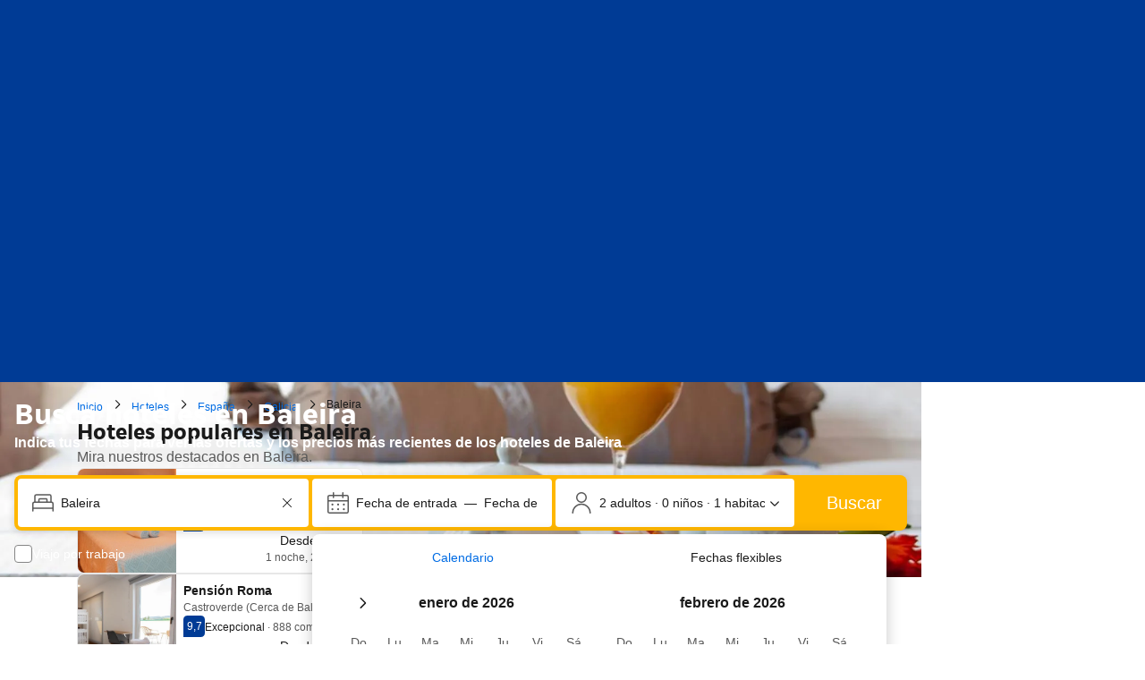

--- FILE ---
content_type: text/html; charset=UTF-8
request_url: https://www.booking.com/city/es/baleira.es.html
body_size: 1820
content:
<!DOCTYPE html>
<html lang="en">
<head>
    <meta charset="utf-8">
    <meta name="viewport" content="width=device-width, initial-scale=1">
    <title></title>
    <style>
        body {
            font-family: "Arial";
        }
    </style>
    <script type="text/javascript">
    window.awsWafCookieDomainList = ['booking.com'];
    window.gokuProps = {
"key":"AQIDAHjcYu/GjX+QlghicBgQ/7bFaQZ+m5FKCMDnO+vTbNg96AH/fBFvfaA7K+1KaCan9LfqAAAAfjB8BgkqhkiG9w0BBwagbzBtAgEAMGgGCSqGSIb3DQEHATAeBglghkgBZQMEAS4wEQQMC0MccU5LrjWeBYrCAgEQgDs9i1wajYjyIVjI2IzdrlZ4K2f21dKYEHUFtx2cjX7w+A575drMLSELMlZIz+Gywfe6XhEbXsw2JTDb0A==",
          "iv":"D549lwE5QAAAChX4",
          "context":"48OZi3MsC7tosBlYmSei+vN7mzjlI94xen/m4IgJKRwfazpJH4sJwrbB2YzT8doXDzodFdnRsJG5O0oAEE2fkayWZaFJiIMH7efmYloovPR5AvgVcYzLAipMxfxD/CBgNXOzd2/9x9nYxRlmg+iLV5ZtUrmH1QBhMBz8CQDmE2OGhzpT8ayPL0xm16byCZOR2w1s3kIjL8VkV5TJd6zFDon7B1uewo6940hXnnfHJz4rENLHt7n/8/N2629VMmrOkgATGlJvR/f1YLibyI43KXPEcuz9svkk3gD2/7E1cQRHvDCI6jDHwTpFOM1R+8IdzAV4su0a9ck3ujuxl5AR9WbzzSdJ388xI0LOJTSewRfFYoWDi3x+2w=="
};
    </script>
    <script src="https://d8c14d4960ca.337f8b16.us-east-2.token.awswaf.com/d8c14d4960ca/a18a4859af9c/f81f84a03d17/challenge.js"></script>
</head>
<body>
    <div id="challenge-container"></div>
    <script type="text/javascript">
        AwsWafIntegration.saveReferrer();
        AwsWafIntegration.checkForceRefresh().then((forceRefresh) => {
            if (forceRefresh) {
                AwsWafIntegration.forceRefreshToken().then(() => {
                    window.location.reload(true);
                });
            } else {
                AwsWafIntegration.getToken().then(() => {
                    window.location.reload(true);
                });
            }
        });
    </script>
    <noscript>
        <h1>JavaScript is disabled</h1>
        In order to continue, we need to verify that you're not a robot.
        This requires JavaScript. Enable JavaScript and then reload the page.
    </noscript>
</body>
</html>

--- FILE ---
content_type: text/css
request_url: https://cf.bstatic.com/static/css/city_cloudfront_sd.iq_ltr/121c19d33109aecfcf360048c539b23985304d90.css
body_size: 11312
content:
.clearfix:before,.clearfix:after{content:"";clear:both;display:block}.fl{float:left}.slinks{max-width:1096px;min-width:620px;margin:0 auto;padding:0 7px}.in-and-around,.suggested-hotel,.city-reviews{margin:40px 0 0}.in-and-around.index{margin:20px 0 0;float:left;width:100%}.ia_header,.sh_header{font-size:24px;line-height:32px;font-weight:700;color:#333;padding:0;margin:0}.ia_subheader{font-size:13px;line-height:20px;color:#a5a5a5;margin:3px 0 0;padding:0}.ia_tab{padding:12px 0 0;height:30px;border-bottom:1px solid #0071c2;overflow:hidden;margin:0;list-style:none}.ia_tab_btn{display:inline-block;cursor:pointer;line-height:30px;color:#737373;font-size:13px;padding:0 15px;list-style:none;margin:0}.ia_tab_btn:hover{color:#0071c2}.ia_tab_btn.active{cursor:default;background-color:#0071c2;color:var(--bui_color_white)}.ia_body{padding:3px 0 17px;margin:0;list-style:none}.ia_section{display:none;list-style:none;padding:0;margin:0}.ia_section.active{display:block}.ia_section-container{list-style:none;margin:0;padding:0}.ia_section_item,.sh_hotels_item{width:18.1982%;padding:0 2.25225% 0 0;margin:10px 0 0;list-style:none}.ia_section_item.last,.sh_hotels_item.last{padding:0}.ia_section_item.last+.ia_section_item,.sh_hotels_item.last+.sh_hotels_item{clear:left}.ia_link{font-size:14px;display:block;line-height:20px;text-overflow:ellipsis;white-space:nowrap;overflow:hidden;font-weight:normal!important;text-decoration:none}.ia_link.ia_link--reviews{display:inline;white-space:normal}.ia_city-name{display:block}.ia_review-title{display:inline;color:#a5a5a5}.ia_hotelnum{display:block;color:#a5a5a5;font-size:13px;line-height:16px}.ia_hotelnum.ia_hotelnum--reviews{display:inline}.ia_link_secondary:link{font-size:13px;color:#666}.ia_link_secondary:link:hover{color:#999}.sh_hotels{list-style:none;padding:0;margin:0}.sh_name{font-size:14px;display:block;line-height:22px;text-overflow:ellipsis;white-space:nowrap;overflow:hidden;padding:0;font-weight:normal!important;text-decoration:none}.suggested-hotel-fullname .sh_name{font-size:14px;line-height:20px;font-weight:400}.sh_location{display:block;color:#a5a5a5;font-size:13px;line-height:16px;margin:2px 0 0}.separation-line{height:0;overflow:hidden;margin:30px 0;border-bottom:1px solid #e6e6e6}.favorite-hotels__headline{color:#333;font-size:24px;line-height:32px;font-weight:700;padding:0;margin:32px 0 8px}.favorite-hotels__list{display:-webkit-box;display:-webkit-flex;display:-ms-flexbox;display:flex;-webkit-flex-wrap:wrap;-ms-flex-wrap:wrap;flex-wrap:wrap;clear:both;margin:0;padding:0}.favorite-hotels__item{list-style:none;width:200px;margin:0 10px}.b_msie .favorite-hotels__item{float:left}.favorite-hotels__item.__first{margin-left:0}.favorite-hotels__item.__last{margin-right:0}.favorite-hotels__hotel-info{position:relative;display:inline-block}.favorite-hotels__hotel-name{position:absolute;bottom:0;width:100%;background:#333;background:-webkit-gradient(linear,left top,left bottom,color-stop(0,rgba(0,27,65,0)),to(rgba(0,27,65,0.75)));background:-webkit-linear-gradient(top,rgba(0,27,65,0) 0,rgba(0,27,65,0.75) 100%);background:linear-gradient(to bottom,rgba(0,27,65,0) 0,rgba(0,27,65,0.75) 100%)}.favorite-hotels__hotel-image{height:100px;overflow:hidden}.favorite-hotels__img{width:200px;margin-top:-10px}.favorite-hotels__hotel-name__link{display:block;padding:5px;font-size:16px;line-height:24px;font-weight:500;text-decoration:none;color:var(--bui_color_white)!important}.guests-reviews__review{display:inline-block;padding:10px;margin-top:10px;vertical-align:top;background:var(--bui_color_white);border:1px solid #cdcdcd;border-radius:3px}.guests-reviews__review a{font-weight:normal;text-decoration:none;color:#333}.guests-reviews__item-arrow{position:relative;background:var(--bui_color_white);left:20px;top:2px}.guests-reviews__item-arrow:before,.guests-reviews__item-arrow:after{right:100%;top:-18px;border:solid transparent;content:" ";height:0;width:0;position:absolute;pointer-events:none}.guests-reviews__item-arrow:before{border-color:transparent;border-bottom-color:#cccccd;border-width:7px;margin-top:-8px}.guests-reviews__item-arrow:after{border-color:transparent;border-bottom-color:var(--bui_color_white);border-width:7px;margin-top:-7px}.guests-reviews__content{margin:0;font-size:14px;line-height:20px;font-weight:400}.ia_section-container-flex{display:-webkit-box;display:-webkit-flex;display:-ms-flexbox;display:flex;-webkit-flex-wrap:wrap;-ms-flex-wrap:wrap;flex-wrap:wrap}.ia_section_endorsement{padding:0 0 2px 0;list-style:none;font-size:12px}.ia_section_endorsement li{display:inline;text-transform:lowercase;color:#6b6b6b}.ia_section_endorsement li.first{text-transform:capitalize}.lp_flexible_layout_content_wrapper .lp-nps-copy-banner,h2.lp-nps-copy-banner{font-size:16px;max-width:900px;margin-top:35px;margin-bottom:0;background-color:rgba(0,0,0,0.4);padding:10px 19px;border-radius:3px;font-weight:normal}.lp-search-history-bar{padding:7px 11px;margin:0 10px 11px 5px;background:#fafcff;-webkit-box-sizing:border-box;-moz-box-sizing:border-box;box-sizing:border-box;border-radius:3px;max-width:1100px;clear:both}.hotel .lp-search-history-bar{margin:0 5px 11px 5px;max-width:1110px}.lp-search-history-list{list-style:none;margin:0;padding:0;float:left}.lp-search-history-bar-title{float:left;margin:0;font-weight:bold;line-height:1.2em;padding:7px 0;margin-right:12px}.lp-search-history-bar .lp-search-history-list-item{float:left;margin-right:.5em}.lp-search-history-list-item-no-link{background-color:#ededed;background-image:-webkit-linear-gradient(#fbfbfb,#ededed);background-image:-webkit-gradient(linear,left top,left bottom,from(#fbfbfb),to(#ededed));background-image:linear-gradient(#fbfbfb,#ededed);background-repeat:repeat-x;border:1px solid #d4d4d4;border-radius:3px;-webkit-box-shadow:0 1px 0 rgba(255,255,255,0.7);box-shadow:0 1px 0 rgba(255,255,255,0.7);color:#838383;display:inline-block;font-size:13px;font-weight:normal;padding:7px 12px 7px;position:relative;text-shadow:0 1px 0 rgba(255,255,255,0.9);vertical-align:middle;white-space:nowrap}.lp-search-history-bar .lp-search-history-list-item-link{text-decoration:none;background-color:#ededed;background-image:-webkit-linear-gradient(#fbfbfb,#ededed);background-image:-webkit-gradient(linear,left top,left bottom,from(#fbfbfb),to(#ededed));background-image:linear-gradient(#fbfbfb,#ededed);background-repeat:repeat-x;border:1px solid #d4d4d4;border-radius:var(--bui_border_radius_100);-webkit-box-shadow:inset 0 -1px 0 rgba(0,0,0,0.3),inset 0 1px 0 rgba(255,255,255,0.7);box-shadow:inset 0 -1px 0 rgba(0,0,0,0.3),inset 0 1px 0 rgba(255,255,255,0.7);cursor:pointer;display:inline-block;font-size:13px;font-weight:bold;padding:7px 12px 8px;position:relative;text-shadow:0 1px 0 rgba(255,255,255,0.9);vertical-align:middle;white-space:nowrap}.lp-search-history-bar .lp-search-history-list-item-link:link,.lp-search-history-bar .lp-search-history-list-item-link:visited{color:var(--bui_color_action_foreground)}.lp-search-history-list-item-link:hover{color:#febb02;text-decoration:none}.lp-search-history-list-item-dates{font-size:10px}.lp-sh-hide-search-sprite{background:url("//cf.bstatic.com/static/img/experiments/lp_sh_hide_search_sprite/7c4fb3abf31a261e142064390fff63a5ad68b798.png") no-repeat}.lp-sh-hide-search-sprite.close-icon{cursor:pointer;display:inline-block;margin:0 -2px 0 4px;width:12px;height:12px;vertical-align:middle;background-position:0 0;opacity:.5;filter:alpha(opacity=50)}.lp-sh-hide-search-sprite.close-icon:hover{cursor:pointer;background-position:-24px 0;opacity:1;-webkit-filter:none;filter:none;margin:0 -2px 0 4px}.lp-sh-hide-search-sprite.close-icon-alt{background-position:-12px 0}.lp-search-history-list-item-no-link .close-icon{display:none;visibility:hidden}.b-popular_list .lp-sh-hide-search{width:12px;height:12px;display:none;position:absolute;top:10px;right:15px;background:url("//cf.bstatic.com/static/img/experiments/lp_sh_hide_search_sprite/7c4fb3abf31a261e142064390fff63a5ad68b798.png") 0 0 no-repeat}.lp-sh-hide-search:hover{background-position:-24px 0}.b-popular_item:hover .lp-sh-hide-search{display:block}.lp-search-history-bar .lp-search-history-list-item.lp-sh-btn-group .lp-search-history-list-item-link{border-top-right-radius:0;border-bottom-right-radius:0;border-right:0}.lp-search-history-bar .lp-sh-btn-group .lp-sh-close-btn{text-decoration:none;background-color:#ededed;background-image:-webkit-linear-gradient(#fbfbfb,#ededed);background-image:-webkit-gradient(linear,left top,left bottom,from(#fbfbfb),to(#ededed));background-image:linear-gradient(#fbfbfb,#ededed);background-repeat:repeat-x;border:1px solid #d4d4d4;border-top-right-radius:3px;border-bottom-right-radius:3px;-webkit-box-shadow:inset 0 -1px 0 rgba(0,0,0,0.3),inset 0 1px 0 rgba(255,255,255,0.7);box-shadow:inset 0 -1px 0 rgba(0,0,0,0.3),inset 0 1px 0 rgba(255,255,255,0.7);display:inline-block;font-size:13px;font-weight:bold;margin:0 0 0 -5px;padding:7px 12px 8px;position:relative;text-shadow:0 1px 0 rgba(255,255,255,0.9);vertical-align:middle;white-space:nowrap}.lp-search-history-bar .lp-sh-btn-group .a11y_lp-sh-close-btn{padding:6px 12px 10px}.two-row-content .lp-sh-btn-group.with_frube .lp-sh-close-btn{padding-bottom:17px}.b_msie_8 .lp-sh-btn-group .lp-sh-hide-search-sprite.close-icon{opacity:1;-webkit-filter:none;filter:none}.lp-sh-close-btn .lp-sh-hide-search-sprite.close-icon,.lp-sh-close-btn .lp-sh-hide-search-sprite.close-icon:hover{margin:0}.bb-sr-mo .lp-sh-btn-group .lp-sh-close-btn{background-color:transparent;background-image:none;-webkit-box-shadow:none;box-shadow:none;border:1px solid #5bbaff;height:14px}.landing #footer_menu_track{margin-top:0}.lp-bui-section-wrap{max-width:1100px;min-width:620px;margin:0 auto}.lp-bui-section{font-size:var(--bui_font_body_2_font-size);font-weight:var(--bui_font_body_2_font-weight);line-height:var(--bui_font_body_2_line-height);font-family:var(--bui_font_body_2_font-family)}.lp-bui-section_space.bui-spacer--largest{margin-bottom:64px!important}.lp-bui-section.bui-spacer--largest.x2{margin-bottom:64px!important}.bui-segment-header{font-size:var(--bui_font_headline_2_font-size);font-weight:var(--bui_font_headline_2_font-weight);line-height:var(--bui_font_headline_2_line-height);font-family:var(--bui_font_headline_2_font-family);margin-left:0;margin-bottom:16px;padding-top:4px}.bui-segment-header-stacked .bui-segment-header{margin-bottom:0}.bui-segment-header-center{text-align:center}.bui-segment-subheader{font-size:var(--bui_font_body_2_font-size);font-weight:var(--bui_font_body_2_font-weight);line-height:var(--bui_font_body_2_line-height);font-family:var(--bui_font_body_2_font-family);margin-left:0;margin-bottom:16px;padding-top:0}.bui-segment-header-exit{position:relative}.bui-segment-header-exit .bui-segment-header{max-width:90%}.bui-segment-header-exit-wrap{position:absolute;right:0;bottom:0}.bui-button__icon--end .bk-icon{vertical-align:initial}.lp_single_horizontal_map_divider{border:0;padding:0;margin:0;display:inline-block;position:relative;min-height:0}.static_map_banner.lp_single_horizontal_map_divider .static_map_banner_link_text{display:block;position:absolute;top:50%;right:auto;padding:8px 16px;margin-left:50%;-webkit-transform:translate(-50%,-50%);-ms-transform:translate(-50%,-50%);transform:translate(-50%,-50%);background:var(--bui_color_white)}.lp-bui-section .bui-carousel .bui-carousel__item a.bui-card,.lp-bui-section .bui-carousel .bui-carousel__item a.bui-card:hover,.lp-bui-section .bui-carousel .bui-carousel__item a.bui-card:visited{color:var(--bui_color_black)}.lp-bui-section .hotel-card__review .hotel-card__review{margin-top:4px}.bui-card__title_review_inline{display:inline;margin-left:8px}.bui-card__image__placeholder{background:#e6e6e6;height:266px;width:100%;display:block}.bui-card__image__placeholder_small{background:#e6e6e6;height:209px;width:100%;display:block}.lp-bui-section .bui-grid.bui-grid__smallbleed{margin:-16px -8px 0 -8px}.lp-bui-section .bui-grid.bui-grid__smallbleed>[class*='bui-grid__column']{padding:16px 8px 0 8px}.lp-bui-section .lp-bui-listview-hotels .static_map_banner{margin:0}.lp-bui-section .lp-bui-listview-hotels .hotel-card__default{min-height:505px}.bui-card__image__placeholder_icon{margin:0 auto;top:50%;left:50%;position:absolute;-webkit-transform:translate(-50%,-50%);-ms-transform:translate(-50%,-50%);transform:translate(-50%,-50%)}a .bui-card__title:hover,a.bui-card .bui-card__title:hover{text-decoration:underline}a.bui-card:hover .bui-card__title{text-decoration:underline}.hotel-card__default{height:-webkit-calc(100% - 2px)!important;height:calc(100% - 2px)!important}.hotel-card-big__container{display:-webkit-box;display:-webkit-flex;display:-ms-flexbox;display:flex;-webkit-box-orient:vertical;-webkit-box-direction:normal;-webkit-flex-direction:column;-ms-flex-direction:column;flex-direction:column}.hotel-card-big__container .hotel-card__button{margin-top:auto}.hotel-card__default .bui-card__header_full_link_wrap,.hotel-card__review .bui-card__header_full_link_wrap{text-decoration:none}.hotel-card__default .bui-card__header_full_link_wrap .bui-card__title,.hotel-card__review .bui-card__header_full_link_wrap .bui-card__title{color:var(--bui_color_black)}.lp-bui-section .bui-card__review_score .review-score-widget{font-size:var(--bui_font_emphasized_2_font-size);font-weight:var(--bui_font_emphasized_2_font-weight);line-height:var(--bui_font_emphasized_2_line-height);font-family:var(--bui_font_emphasized_2_font-family)}.lp-bui-section .hotel-card__default .bui-card__review_score .review-score-widget__inline span.review-score-badge{font-size:var(--bui_font_emphasized_2_font-size);font-weight:var(--bui_font_emphasized_2_font-weight);line-height:var(--bui_font_emphasized_2_line-height);font-family:var(--bui_font_emphasized_2_font-family)}.lp-bui-section .hotel-card__default .bui-card__review_score .review-score-widget__inline span.review-score-widget__text{font-size:var(--bui_font_emphasized_2_font-size);font-weight:var(--bui_font_emphasized_2_font-weight);line-height:var(--bui_font_emphasized_2_line-height);font-family:var(--bui_font_emphasized_2_font-family)}.lp-bui-section .hotel-card__default .bui-card__review_score .review-score-widget__inline span.review-score-widget__subtext{font-size:var(--bui_font_emphasized_2_font-size);font-weight:var(--bui_font_emphasized_2_font-weight);line-height:var(--bui_font_emphasized_2_line-height);font-family:var(--bui_font_emphasized_2_font-family)}.hotel-card__trending_box{display:-webkit-box;display:-webkit-flex;display:-ms-flexbox;display:flex}.hotel-card__trending_box .hotel-card__trending_icon{float:left;margin-right:12px;margin-top:8px}.hotel-card__trending_box .hotel-card__trending_icon .bui-badge.bui-badge--outline{font-size:var(--bui_font_featured_3_font-size);font-weight:var(--bui_font_featured_3_font-weight);line-height:var(--bui_font_featured_3_line-height);font-family:var(--bui_font_featured_3_font-family);border-color:#006607;color:#006607}.hotel-card__trending_box .hotel-card__trending_text{font-size:var(--bui_font_body_1_font-size);font-weight:var(--bui_font_body_1_font-weight);line-height:var(--bui_font_body_1_line-height);font-family:var(--bui_font_body_1_font-family);color:#006607;display:-webkit-box;display:-webkit-flex;display:-ms-flexbox;display:flex;-webkit-box-align:center;-webkit-align-items:center;-ms-flex-align:center;align-items:center}.hotel-card-big__container .hotel-card__button{margin-top:auto}.bui-breadcrumb__item .breadcrumb_h1{font-size:12px;font-weight:400}.bui-card_airport{min-height:205px}.bui-card_airport_transport{display:block}.bui-card_airport_transport_item{padding-left:14px;position:relative}.bui-card_airport_transport_item::before{content:"\00b0";display:inline-block;margin-top:2px;position:absolute;left:2px}@media(min-width:992px){.bui-card_airport__fixed{width:542px}}.hotel-card__dividers .bui-card__header{border-bottom:1px solid #ececec;padding-bottom:16px}.hotel-card__dividers .hotel-card__text{border-bottom:1px solid #ececec;padding-bottom:16px}.lp-exit_indicator .bui-card{background:#fff;-webkit-box-shadow:0 2px 8px rgba(0,0,0,0.16);box-shadow:0 2px 8px rgba(0,0,0,0.16);border-radius:4px;overflow:hidden;height:100%}.lp-exit_indicator .bui-card__image{width:100%;object-fit:cover}.lp-exit_indicator .bui-card__image-container{height:100%;background-color:#005c9d}.lp-exit_indicator .bui-card__header{top:48%;text-align:center;bottom:50%;background:0;padding:0 16px 0 16px}.hotel-card__safety .bui-card__cleanliness_score{font-size:var(--bui_font_emphasized_2_font-size);font-weight:var(--bui_font_emphasized_2_font-weight);line-height:var(--bui_font_emphasized_2_line-height);font-family:var(--bui_font_emphasized_2_font-family);color:#00224f}.hotel-card__safety .hotel-card__safety_box{display:-webkit-box;display:-webkit-flex;display:-ms-flexbox;display:flex}.hotel-card__safety .hotel-card__safety_icon{width:44px;padding-top:4px}.hotel-card__safety .hotel-card__safety_cta{font-weight:normal;padding-top:8px;display:block}.breadcrumb__multi_product_wrapper{max-width:1100px;margin:var(--bui_spacing_4x) auto;color:var(--bui_color_foreground_alt)}.bui-breadcrumb__list{display:-webkit-box;display:-webkit-flex;display:-ms-flexbox;display:flex}.breadcrumb--multi_product>.bui-group--inline{-webkit-flex-wrap:nowrap;-ms-flex-wrap:nowrap;flex-wrap:nowrap}.bui-breadcrumb__item{-webkit-box-flex:0;-webkit-flex:none;-ms-flex:none;flex:none}.bui-breadcrumb__item:last-child{-webkit-flex-shrink:1;-ms-flex-negative:1;flex-shrink:1}.breadcrumb--multi_product .bui-breadcrumb__text a.bui-link{color:var(--bui_color_action_foreground)!important;display:block}.breadcrumb--multi_product .bui-breadcrumb__icon{vertical-align:top;-webkit-align-self:center;-ms-flex-item-align:center;align-self:center}.breadcrumb--multi_product .bui_breadcrumb__nolink{color:var(--bui_color_black)}.breadcrumb--multi_product .bui_breadcrumb__nolink h1{font-size:inherit;font-weight:inherit;line-height:inherit;font-family:inherit}.breadcrumb--multi_product .bui_breadcrumb__nolink .bui_breadcrumb__link_masked{font-size:inherit;font-weight:normal;color:var(--bui_color_black);text-decoration:none;cursor:default}.breadcrumb--multi_product a.bui-dropdown_link_trigger{cursor:pointer}.breadcrumb--multi_product a.bui-dropdown_link_trigger:hover{color:inherit}.breadcrumb--multi_product a.bui-dropdown_link_trigger:hover span{text-decoration:underline}.breadcrumb--multi_product .bui-dropdown__menu,.breadcrumb--multi_product .bui-dropdown__content{z-index:500}.lp-bui-section_trending .bui-segmented-control{display:-webkit-inline-box;display:-webkit-inline-flex;display:-ms-inline-flexbox;display:inline-flex}.lp-bui-section_continent_country_list .bui-list__item{float:left;width:32%;margin-right:1%}.lp-bui-section_continent_country_list .bui-list__icon{display:block}.lp-bui-section_continent_country_list .bui-list__icon img{width:32px;height:28px;background:#e6e6e6;border-radius:4px;display:block;overflow:hidden}.lp-bui-section-continent .lp-hero__bg-image,.lp-bui-section-hotel-index .lp-hero__bg-image{background-color:#f5f5f5;background-image:none}.lp-bui-section-continent .lp-hero__bg-image .lp-hero__mask,.lp-bui-section-hotel-index .lp-hero__bg-image .lp-hero__mask{display:none}.lp-bui-section-continent .lp-hero,.lp-bui-section-hotel-index .lp-hero{color:var(--bui_color_black)}.hotel-card__read_more_container,{margin-top:4px;min-height:15px}.hotel-card__read_more,.js-hotel-card__read_more_button{display:none}.hotel-card__read_more_button .hotel-card__read_less,.hotel-card__read_more_button .hotel-card__read_more{font-size:var(--bui_font_small_1_font-size);font-weight:var(--bui_font_small_1_font-weight);line-height:var(--bui_font_small_1_line-height);font-family:var(--bui_font_small_1_font-family)}.hotel-card__text--wrapped+div .hotel-card__read_more_button .hotel-card__read_less{display:none}.hotel-card__text--wrapped+div .hotel-card__read_more_button .hotel-card__read_more{display:inline}.hotel-card__text--wrapped{height:60px;position:relative;overflow:hidden}.hotel-card__text--wrapped:after{content:"";text-align:right;position:absolute;bottom:0;right:0;width:50%;height:15px;background:-webkit-gradient(linear,left top,right top,from(rgba(255,255,255,0)),color-stop(80%,rgba(255,255,255,1)));background:-webkit-linear-gradient(left,rgba(255,255,255,0),rgba(255,255,255,1) 80%);background:linear-gradient(to right,rgba(255,255,255,0),rgba(255,255,255,1) 80%)}@supports(-webkit-line-clamp:3){.hotel-card__text--wrapped{height:auto;display:-webkit-box;text-overflow:ellipsis;-webkit-box-orient:vertical;-webkit-line-clamp:3}.hotel-card__text--wrapped:after{display:none}}.hotel-card__read_more_button{color:#0071c2;cursor:pointer;-webkit-user-select:none;-moz-user-select:none;-ms-user-select:none;user-select:none}.hotel-card__read_more_button-new .hotel-card__read_less,.hotel-card__read_more_button-new .hotel-card__read_more_reviews{font-size:var(--bui_font_small_1_font-size);font-weight:var(--bui_font_small_1_font-weight);line-height:var(--bui_font_small_1_line-height);font-family:var(--bui_font_small_1_font-family);font-size:12px;font-weight:400}.hotel-card__read_more_button-new{color:#0071c2;cursor:pointer;-webkit-user-select:none;-moz-user-select:none;-ms-user-select:none;user-select:none}.lp_static_map{display:block;height:455px;-webkit-box-shadow:none;box-shadow:none;border:0}.static_map{cursor:pointer;background-image:url(//cf.bstatic.com/mobile/images/tiny_grid_map/eda49be4e4ce4a7c5b309d17eee802f8c66e1074.png)!important;background-color:#fff6f6}.static_map_load{display:block}.static_map_container,.static_map_markers,.static_map_marker{position:absolute}.static_map .static_map_banner_link_text{font-weight:bold}.static_map .static_map_banner_header{z-index:499;top:10px;bottom:auto}.entry-point__container{width:100%;height:150px;position:relative;margin-bottom:10px;display:-webkit-box;display:-webkit-flex;display:-ms-flexbox;display:flex;-webkit-box-pack:center;-webkit-justify-content:center;-ms-flex-pack:center;justify-content:center}.entry-point__container_small{width:160px;height:72px;position:relative}.entry-point__map{height:150px;width:100%;background:URL(//cf.bstatic.com/static/img/map/map-entry-point/7813a559b03ef30ba107ca5224172615a210e416.png) no-repeat;background-size:cover;border-radius:var(--bui_border_radius_200);border:1px solid var(--bui_color_border_alt);cursor:pointer;z-index:-1}.entry-point__map_small{width:160px;height:72px;background:URL(//cf.bstatic.com/static/img/map/map-entry-point/7813a559b03ef30ba107ca5224172615a210e416.png) no-repeat;background-size:cover;border-radius:var(--bui_border_radius_100);border:1px solid var(--bui_color_border_alt);cursor:pointer;z-index:-1}.entry-point__button{position:absolute;top:80px}.entry-point__button_small{position:absolute;left:50%;top:50%;-webkit-transform:translate(-50%,-50%);-ms-transform:translate(-50%,-50%);transform:translate(-50%,-50%);display:inline;white-space:nowrap}.entry-point__marker{position:absolute;top:32px;pointer-events:none}.entry-point__marker .hotel-marker{width:28px;height:34px;pointer-events:none;-webkit-transform:scale(1.3);-ms-transform:scale(1.3);transform:scale(1.3);pointer-events:none}.entry-point__marker .hotel-marker .hotel-marker__pin{width:28px;height:34px;z-index:2;pointer-events:none}.entry-point__marker .hotel-marker .hotel-marker__shape{fill:var(--bui_color_action_foreground);stroke:var(--bui_color_white);stroke-width:1px;pointer-events:none;z-index:1}.entry-point__marker .hotel-marker .hotel-marker__icon{width:8px;height:8px;background-color:var(--bui_color_white);border:1px solid var(--bui_color_white);border-radius:50%;position:absolute;top:9px;left:9px;pointer-events:none;z-index:2}.entry-point__marker .hotel-marker .hotel-marker__shadow{fill:var(--bui_color_black);fill-opacity:.24;z-index:1;position:absolute;width:12px;height:4px;top:30px;left:8px}.entry-point__lp_container{z-index:1;display:-webkit-box;display:-webkit-flex;display:-ms-flexbox;display:flex;-webkit-box-orient:horizontal;-webkit-box-direction:reverse;-webkit-flex-direction:row-reverse;-ms-flex-direction:row-reverse;flex-direction:row-reverse;margin-top:-50px}.lp-hero{color:var(--bui_color_white);position:relative}.lp-hero__content{position:relative}.lp-hero__content::before{content:'';display:block;padding-bottom:33.33%}@media(max-width:900px){.lp-hero__content::before{//display:none;padding-bottom:45%}}@media(max-width:750px){.lp-hero__content{min-width:500px!important}.lp-hero__content::before{//display:none;padding-bottom:60%}}.lp-hero__bg-image-credits-container{position:absolute;bottom:0;width:100%}.lp-hero__bg-image-credits-text{max-width:1100px;padding:32px 0;margin:0 auto;width:100%;-webkit-box-sizing:border-box;-moz-box-sizing:border-box;box-sizing:border-box;font-size:var(--bui_font_body_2_font-size);font-weight:var(--bui_font_body_2_font-weight);line-height:var(--bui_font_body_2_line-height);font-family:var(--bui_font_body_2_font-family)}a.lp-hero__bg-image-credits-link{color:#f5f5f5;font-size:var(--bui_font_body_2_font-size);font-weight:var(--bui_font_body_2_font-weight);line-height:var(--bui_font_body_2_line-height);font-family:var(--bui_font_body_2_font-family)}@media(max-width:1140px){.lp-hero__bg-image-credits-text{padding:16px}}@media(max-width:900px){.lp-hero__bg-image-credits-container{position:relative}}.lp-hero__bg-image{width:100%;height:100%;position:absolute;right:0;left:0;top:0;bottom:0;background-repeat:no-repeat;background-size:cover;background-position:center center}.lp-hero__mask{width:100%;height:100%;position:absolute;top:0;right:0;left:0;bottom:0;background:rgba(5,55,126,0.70);z-index:0}.lp-hero__searchbox-container{height:100%;position:absolute;top:0;left:0;width:100%;display:-webkit-box;display:-webkit-flex;display:-ms-flexbox;display:flex;-webkit-box-align:center;-webkit-align-items:center;-ms-flex-align:center;align-items:center;-webkit-box-pack:center;-webkit-justify-content:center;-ms-flex-pack:center;justify-content:center;-webkit-box-sizing:border-box;-moz-box-sizing:border-box;box-sizing:border-box}.lp-hero__searchbox{z-index:3;position:relative;max-width:1100px;width:100%;-webkit-box-sizing:border-box;-moz-box-sizing:border-box;box-sizing:border-box;padding:0;margin:0}@media(max-width:1140px){.lp-hero__searchbox-container{padding:24px 16px}}.lp-long-stays-banner-container,.lp-covid-banner-v3-container{width:100%;max-width:1110px;margin:24px auto}.lp-covid-banner-v3-container .coronavirus-banner__container{margin:0}.lp-search-history__container{width:100%;background:#fafcff;padding:16px 0;color:#333}.lp-search-history__container--simple{padding:0}.lp-search-history__container--simple,.lp-search-history__container--simple .lp-search-history-bar{background:transparent}.lp-search-history__container .lp-search-history-bar{margin:0 auto;padding:0 8px}.lp-search-history__container .lp-search-history-bar-title{font-size:var(--bui_font_emphasized_2_font-size);font-weight:var(--bui_font_emphasized_2_font-weight);line-height:var(--bui_font_emphasized_2_line-height);font-family:var(--bui_font_emphasized_2_font-family)}.lp-search-history__container .lp-sh-block{padding:0}@media(max-width:1140px){.lp-search-history__container{padding:16px}.lp-search-history__container--simple{padding:0}}.lp-hero .sb-searchbox__title-text{font-size:var(--bui_font_headline_1_font-size);font-weight:var(--bui_font_headline_1_font-weight);line-height:var(--bui_font_headline_1_line-height);font-family:var(--bui_font_headline_1_font-family)}.lp-hero .sb-searchbox__subtitle-text{font-size:var(--bui_font_strong_1_font-size);font-weight:var(--bui_font_strong_1_font-weight);line-height:var(--bui_font_strong_1_line-height);font-family:var(--bui_font_strong_1_font-family)}.lp-hero .xp__travel-purpose{color:inherit}.lp-hero .sb-searchbox__title-text br{content:" ";display:inline}.lp-hero .sb-searchbox__title-text br::after{content:" ";white-space:pre-wrap}.lp-hero__breadcrumbs-container{max-width:1100px;margin:0 auto;border:0;padding:8px 0;-webkit-box-sizing:border-box;-moz-box-sizing:border-box;box-sizing:border-box;color:#6b6b6b}.lp-hero__breadcrumbs-container .bui-breadcrumb__item .bui-link{color:#6b6b6b}.lp-hero__breadcrumbs-container ol.hp-breadcrump__wrapper{margin:0}@media(max-width:1140px){.lp-hero__breadcrumbs-container{padding:8px 16px}}.lp-hero__content.lp-hero--full-height,.lp-hero__content.lp-hero--full_height .lp-hero__bg-image{height:85vh;height:-webkit-calc(100vh - 110px);height:calc(100vh - 110px);max-height:891px;min-height:400px}.lp-hero__content.lp-hero--new-header-full_height,.lp-hero__content.lp-hero--new-header-full_height .lp-hero__bg-image{height:80vh;height:-webkit-calc(100vh - 174px);height:calc(100vh - 174px);max-height:891px;min-height:400px}.landing-page-banner-outline{border:1px solid #ff8000}@media all and (min-height:480px){.lp-hero__content.lp-hero--full-height .lp-hero__searchbox{top:-80px}.lp-hero__content.lp-hero--new-header-full_height .lp-hero__searchbox{top:-112px}}@media all and (min-height:800px){.lp-hero__content.lp-hero--new-header-full_height .lp-hero__searchbox{top:-100px}}@media all and (min-height:690px){.lp-hero__content.lp-hero--full-height .lp-hero__searchbox{top:-80px}}.lp-hero__content.lp-hero--small,.lp-hero__content.lp-hero--small .lp-hero__bg-image{height:300px}.lp-hero--small.lp-hero__content::before{display:none}@media(max-width:1140px){.lp-hero__content.lp-hero--small,.lp-hero__content.lp-hero--small .lp-hero__bg-image{max-height:inherit}}.lp-usps__container{height:60px;background:#f5f5f5;display:-webkit-box;display:-webkit-flex;display:-ms-flexbox;display:flex;-webkit-box-pack:center;-webkit-justify-content:center;-ms-flex-pack:center;justify-content:center;-webkit-box-align:center;-webkit-align-items:center;-ms-flex-align:center;align-items:center}.lp-usps__inner{width:100%;max-width:1100px;display:-webkit-box;display:-webkit-flex;display:-ms-flexbox;display:flex;-webkit-box-pack:justify;-webkit-justify-content:space-between;-ms-flex-pack:justify;justify-content:space-between}.lp-usps__content_usp{color:var(--bui_color_foreground);font-size:14px}.lp-usps__span{padding-left:4px}.surveygizmo-survey-invite{position:fixed;top:0;left:0;right:0;background:var(--bui_color_brand_primary_background);color:var(--bui_color_white);text-align:center;z-index:100;-webkit-box-shadow:rgba(0,0,0,0.3) 0 4px 8px;box-shadow:rgba(0,0,0,0.3) 0 4px 8px;padding:0 var(--bui_spacing_2x);-webkit-transition:top 200ms ease-in-out;transition:top 200ms ease-in-out}.surveygizmo-survey-invite__title{font-weight:bold;font-size:16px;margin-top:8px;margin-bottom:8px}.surveygizmo-survey-invite__description{margin-bottom:12px;font-size:12px}.surveygizmo-survey-invite__buttons-wrapper{display:inline-block;width:100%;max-width:400px;text-align:center;margin-bottom:8px}.surveygizmo-survey-invite__button{display:inline-block;width:45%;border-radius:var(--bui_border_radius_100);border:solid 1px var(--bui_color_white);text-align:center;padding:8px;font-size:12px;-webkit-box-sizing:border-box;-moz-box-sizing:border-box;box-sizing:border-box;color:var(--bui_color_white);text-decoration:none}.surveygizmo-survey-invite__button:link{color:var(--bui_color_white);text-decoration:none}.surveygizmo-survey-invite__button:visited{color:var(--bui_color_white);text-decoration:none}.surveygizmo-survey-invite__button--primary{background:var(--bui_color_action_background);border-color:var(--bui_color_action_background);margin-left:8px}.surveygizmo-survey-invite--hidden{top:-120px;-webkit-transition:top 200ms ease-in-out;transition:top 200ms ease-in-out}.surveygizmo-survey-invite--position-bottom{top:initial;bottom:0;-webkit-box-shadow:rgba(0,0,0,0.3) 0 -4px 8px;box-shadow:rgba(0,0,0,0.3) 0 -4px 8px;-webkit-transition:bottom 200ms ease-in-out;transition:bottom 200ms ease-in-out;z-index:1000}.surveygizmo-survey-invite--position-bottom.surveygizmo-survey-invite--hidden{top:initial;bottom:-120px;-webkit-transition:bottom 200ms ease-in-out;transition:bottom 200ms ease-in-out}.ux-update-test .surveygizmo-survey-invite{background-color:white;text-align:left;padding:8px;color:#262626;display:inline}.ux-update-test .survey-container{display:-webkit-box;display:-webkit-flex;display:-ms-flexbox;display:flex;-webkit-box-align:center;-webkit-align-items:center;-ms-flex-align:center;align-items:center;-webkit-box-pack:start;-webkit-justify-content:flex-start;-ms-flex-pack:start;justify-content:flex-start}.survey-image{display:none}.ux-update-test .survey-image img{width:100%;height:auto}.ux-update-test .survey-image{display:block;width:107px;height:107px}.ux-update-test .survey-content{height:100%;margin:auto 8px;padding:0}.ux-update-test .surveygizmo-survey-invite__description{display:none}.ux-update-test .surveygizmo-survey-invite .surveygizmo-survey-invite__title{margin:0 0 8px 0}.ux-update-test .surveygizmo-survey-invite .js-surveygizmo-survey-cancel{background-color:white;color:var(--bui_color_action_background);border-color:var(--bui_color_action_background)}.ux-update-test .surveygizmo-survey-invite .js-surveygizmo-survey-ok{background-color:var(--bui_color_action_background);color:white}.ux-update-test .surveygizmo-survey-invite__title{font-size:14px;line-height:20px;font-weight:400}.ux-update-test .surveygizmo-survey-invite__button{width:auto;border-radius:4px;cursor:pointer;padding:8px 16px;line-height:20px;font-weight:500}.ux-update-test .surveygizmo-survey-invite__button--primary:hover{background-color:var(--bui_color_brand_primary_background);background-color:var(--bui_color_brand_primary_background)}.ux-update-test .js-surveygizmo-survey-cancel:hover{border-color:var(--bui_color_brand_primary_background);color:var(--bui_color_brand_primary_background)}.ux-update-test .surveygizmo-survey-invite__buttons-wrapper{display:block;text-align:left;margin-left:0}.ux-update-test .surveygizmo-survey-invite__button--primary{margin-left:0;margin-right:8px}.surveygizmo-survey-invite--position-bottom{-webkit-box-shadow:var(--bui_shadow_200);box-shadow:var(--bui_shadow_200)}.breadcrumb_h1{font-size:12px;font-weight:400}.lp_bold_date_picker_wrapper{clear:both;position:relative;background-repeat:no-repeat;background-size:cover;background-position:bottom}.lp_bold_date_picker_sh_wrapper,.lp-search-history-bar-title,.lp-search-history-list-item-link,.lp-sh-btn-group .lp-sh-close-btn,.lp-search-history-list-item-dates{font-size:12px;line-height:18px}.lp_bold_date_picker_sh_wrapper{background:#fafcff;margin-bottom:15px}.lp_bold_date_picker_sh_wrapper .lp-search-history-bar{margin-bottom:0;padding:10px 0}.lp_bold_date_picker_wrapper .lp_bold_date_picker_image_curtain{position:absolute;height:100%;width:100%;left:0;top:0;background:rgba(0,52,127,0.53)}.lp_bold_date_picker_wrapper .lp_flexible_layout_content_wrapper{padding:100px 0!important;text-align:center;position:relative}.lp_bold_date_picker_wrapper h1{font-size:60px;font-weight:700}.lp_bold_date_picker_wrapper h2{font-size:16px;line-height:24px;font-weight:400;padding:0;max-width:800px;margin:0 auto}.lp_bold_date_picker_wrapper{text-shadow:0 1px 2px rgba(0,0,0,0.5);color:var(--bui_color_white);text-align:center}.lp_bold_date_picker_wrapper .sb-searchbox__outer{text-shadow:none;text-align:left;color:#333}.lp_bold_date_picker_wrapper .sb-searchbox__outer h2{font-size:24px;line-height:32px;font-weight:400;margin:0}.lp_bold_date_picker_wrapper .b-form-title,.lp_bold_date_picker_wrapper .b-form-title__text{font-weight:lighter;font-size:60px;line-height:65px;color:var(--bui_color_white);text-shadow:0 1px 2px rgba(0,0,0,0.5)}.lp_bold_date_picker_usp{margin-top:25px;font-size:14px;line-height:20px;font-weight:400}.lp_bold_date_picker_wrapper .c2-calendar{overflow:visible;top:43px}.lp_bold_date_picker_wrapper .c2-wrapper-s-has-arrow .c2-calendar:before{margin-left:-67px;z-index:0}.lp_bold_date_picker_wrapper .lp_bold_date_picker_error{display:none;background:#ffebeb;margin:-39px auto 0 auto;padding:10px;z-index:1;position:absolute;border-radius:4px;text-align:left;color:#a30000;left:0;right:0;line-height:18px;font-size:13px;top:105px}.lp_bold_date_picker_wrapper .lp_bold_date_picker_error:before{position:absolute;bottom:100%;left:3%;content:'';border:6px solid transparent;border-bottom:6px solid #ffebeb;border-top:0}.lp_bold_date_picker_wrapper .lp_bold_date_picker_ssu_wrapper.lp_flexible_layout_content_wrapper{margin:0 auto;padding-top:50px!important;padding-bottom:50px!important}.lp_bold_date_picker_ssu_wrapper .c2-calendar{top:28px}.lp_bold_date_picker_ssu_wrapper .c2-wrapper-s-has-arrow .c2-calendar:before{margin-left:0}.lp_bold_date_picker_ssu{max-width:600px;margin:32px auto 0;text-align:left}.lp_bold_date_picker--extended,.lp_flexible_layout_content--centered{min-height:85vh;min-height:-webkit-calc(100vh - 155px);min-height:calc(100vh - 155px)}.lp_flexible_layout_content--centered{display:-webkit-box;display:-webkit-flex;display:-ms-flexbox;display:flex;-webkit-box-align:center;-webkit-align-items:center;-ms-flex-align:center;align-items:center;height:100%}.b_msie .lp_flexible_layout_content--centered{display:table;width:100%;height:100%;table-layout:auto}.b_msie .lp_bold_date_picker--extended .lp_bold_date_picker_ssu_wrapper:not(.aligned){display:table-cell;vertical-align:middle}.city .lp-top-endorsements__container{margin:0;padding:0}.lp-bui-section .hotel-card__default .bui-card__subtitle{text-overflow:ellipsis;overflow:hidden;white-space:nowrap}.lp-bui-section .lp_static_map{height:auto}.lp-bui-section .bui-segment-subheader{margin-bottom:1em}.lp-bui-section .bui-carousel .bui-card__image-container{max-height:240px}.lp-bui-section .bui-carousel .bui-card__text{margin-top:0}.lp-bui-section h2.specials{padding-top:4px}.lp-bui-section .d-bh-promotion--block-title h1{font-size:var(--bui_font_headline_2_font-size);font-weight:var(--bui_font_headline_2_font-weight);line-height:var(--bui_font_headline_2_line-height);font-family:var(--bui_font_headline_2_font-family);margin-left:0;margin-bottom:16px;padding-top:4px}.lp-bui-section .hotel-card__default{cursor:pointer}.lp-bui-section .hotel-card__default img.lazy{background:#e6e6e6;min-height:193.3px}.lp-bui-section .hotel-card__default .bui-card__title a{color:inherit;font-weight:inherit!important;font-size:inherit;text-decoration:inherit}.lp-bui-section .hotel-card__default .bui-card__title a:hover{text-decoration:underline!important}.lp-bui-section .hotel-card__default a.bui-link--secondary:hover{color:inherit}.lp-bui-section .hotel-card__default .hotel-card__price{font-size:var(--bui_font_emphasized_2_font-size);font-weight:var(--bui_font_emphasized_2_font-weight);line-height:var(--bui_font_emphasized_2_line-height);font-family:var(--bui_font_emphasized_2_font-family)}.lp-bui-section .lp_promotions_cards_list .hotel-card__default .bui-card__content{-webkit-box-flex:1;-webkit-flex-grow:1;-ms-flex-positive:1;flex-grow:1;display:-webkit-box;display:-webkit-flex;display:-ms-flexbox;display:flex;-webkit-flex-flow:column;-ms-flex-flow:column;flex-flow:column}.lp-bui-section .lp_promotions_cards_list .hotel-card__default .hotel-card__text{-webkit-box-flex:1;-webkit-flex-grow:1;-ms-flex-positive:1;flex-grow:1}.lp-bui-section .hotel-card__default .bui-card__text.hotel-card__text--wrapped .hotel-card__text_review{display:inline;border-top:0}.lp-bui-section .hotel-card__default .hotel-card__text_review{padding-top:8px;display:inline-block;border-top:1px solid #e6e6e6;margin-top:8px}.lp-bui-section .bui-card__text .review-score-widget{font-size:var(--bui_font_emphasized_2_font-size);font-weight:var(--bui_font_emphasized_2_font-weight);line-height:var(--bui_font_emphasized_2_line-height);font-family:var(--bui_font_emphasized_2_font-family)}.lp-bui-section .bui-card__text .a.review-score-badge,.lp-bui-section .bui-card__text span.review-score-badge{font-size:var(--bui_font_emphasized_2_font-size);font-weight:var(--bui_font_emphasized_2_font-weight);line-height:var(--bui_font_emphasized_2_line-height);font-family:var(--bui_font_emphasized_2_font-family)}.lp-bui-section .bui-card__text .review-score-widget__text{font-size:var(--bui_font_emphasized_2_font-size);font-weight:var(--bui_font_emphasized_2_font-weight);line-height:var(--bui_font_emphasized_2_line-height);font-family:var(--bui_font_emphasized_2_font-family)}.lp-bui-section .bui-card__text .review-score-widget__subtext{font-size:var(--bui_font_body_2_font-size);font-weight:var(--bui_font_body_2_font-weight);line-height:var(--bui_font_body_2_line-height);font-family:var(--bui_font_body_2_font-family)}.lp-bui-section .hotel-card__default .bui-card__actions a.bui-button{font-weight:normal}.lp-bui-section .hotel-card__default .bui-card__image-container img{min-height:195.9px;max-height:240px}body.lp_flexible_layout #bodyconstraint{max-width:none}.lp_flexible_layout_content_wrapper{max-width:1094px;min-width:620px;margin:0 auto;background-color:var(--bui_color_white);padding:0 8px}.nobg .lp_flexible_layout_content_wrapper{background-color:transparent;padding:0;max-width:1110px;padding-top:10px}.nobg .lp_flexible_layout_content_wrapper--no-padding{padding:0}#basiclayout:after,.basic_layout:after{content:'';clear:both;display:block}.basic_layout{overflow:visible;margin:0;padding:0 5px;clear:both}.nobg .basic_layout{padding:0 5px}.rilt-left.new-block{clear:both}.lp_flexible_layout .td_layout{margin:1em 0;padding:0 8px 0 0}.lp_flexible_layout .td_layout.rightwide{padding-left:12px}.lp-section-header{font-size:24px;line-height:32px;font-weight:700;padding:0;margin:0 0 10px}.lp_promotion_cards_list_child .lp_promotion_cards_list_holder.lp_promotion_cards_list_holder_btn_distance{padding-bottom:65px!important}.lp-horizontal-section .cld-item,.lp-horizontal-section .cld-more{width:48%;width:-webkit-calc(50% - 8px);width:calc(50% - 8px);float:left}.lp-horizontal-section .cld-clear{margin-right:15px;width:48%;width:-webkit-calc(50% - 7px);width:calc(50% - 7px)}.lp-horizontal-section .cld-container{margin-bottom:0}.lp-horizontal-section #review_block{margin:0}.lp_flexible_layout_content_wrapper .lp-horizontal-section:last-child{margin-bottom:10px;border-bottom:0}.lp-horizontal-section .dsf-highlighted-question:last-child{margin-bottom:0;border:0}.lp-horizontal-section .dsf-highlighted-question:first-child{margin-top:0}.region .bui-card__text .review-score-widget,.country .bui-card__text .review-score-widget,.city .bui-card__text .review-score-widget{font-size:var(--bui_font_emphasized_2_font-size);font-weight:var(--bui_font_emphasized_2_font-weight);line-height:var(--bui_font_emphasized_2_line-height);font-family:var(--bui_font_emphasized_2_font-family)}.city .bui-card__text span.review-score-badge,.country .bui-card__text span.review-score-badge,.region .bui-card__text span.review-score-badge,.city .bui-card__text .review-score-widget__text,.country .bui-card__text .review-score-widget__text,.region .bui-card__text .review-score-widget__text,.city .bui-card__text .review-score-widget,.country .bui-card__text .review-score-widget{font-size:var(--bui_font_emphasized_2_font-size);font-weight:var(--bui_font_emphasized_2_font-weight);line-height:var(--bui_font_emphasized_2_line-height);font-family:var(--bui_font_emphasized_2_font-family)}.city .bui-card__text .review-score-widget__subtext,.country .bui-card__text .review-score-widget__subtext,.region .bui-card__text .review-score-widget__subtext{font-size:var(--bui_font_body_2_font-size);font-weight:var(--bui_font_body_2_font-weight);line-height:var(--bui_font_body_2_line-height);font-family:var(--bui_font_body_2_font-family)}.city .bui-card__title a,.country .bui-card__title a,.region .bui-card__title a,.theme_landing .bui-card__title a,.lp-bui-section .bui-card__title a{color:var(--bui_color_black);text-decoration:none}.city .bui-card__title a:hover,.country .bui-card__title a:hover,.region .bui-card__title a:hover,.theme_landing .bui-card__title a:hover,.lp-bui-section .bui-card__title a:hover{text-decoration:underline;color:var(--bui_color_black)}.city .bui-card__image.property-review-card,.country .bui-card__image.property-review-card,.region .bui-card__image.property-review-card,.theme_landing .bui-card__image.property-review-card,.lp-bui-section .bui-card__image.property-review-card{margin:0 16px 0 0;width:60px;height:60px}.theme_landing .bui-card__text .review-score-widget__inline span.review-score-badge,.theme_landing .bui-card__text .review-score-widget__inline span.review-score-widget__text{font-size:var(--bui_font_body_2_font-size);font-weight:var(--bui_font_body_2_font-weight);line-height:var(--bui_font_body_2_line-height);font-family:var(--bui_font_body_2_font-family);font-size:var(--bui_font_emphasized_2_font-size);font-weight:var(--bui_font_emphasized_2_font-weight);line-height:var(--bui_font_emphasized_2_line-height);font-family:var(--bui_font_emphasized_2_font-family)}.theme_landing .bui-card__text .review-score-widget__inline span.review-score-widget__subtext{font-size:var(--bui_font_body_2_font-size);font-weight:var(--bui_font_body_2_font-weight);line-height:var(--bui_font_body_2_line-height);font-family:var(--bui_font_body_2_font-family)}.bui-card__text .review-score-widget{font-size:var(--bui_font_emphasized_2_font-size);font-weight:var(--bui_font_emphasized_2_font-weight);line-height:var(--bui_font_emphasized_2_line-height);font-family:var(--bui_font_emphasized_2_font-family)}.bui-card__text span.review-score-badge,.bui-card__text .review-score-widget__text,.bui-card__text .review-score-widget{font-size:var(--bui_font_emphasized_2_font-size);font-weight:var(--bui_font_emphasized_2_font-weight);line-height:var(--bui_font_emphasized_2_line-height);font-family:var(--bui_font_emphasized_2_font-family)}.bui-card__text .review-score-widget__subtext{font-size:var(--bui_font_body_2_font-size);font-weight:var(--bui_font_body_2_font-weight);line-height:var(--bui_font_body_2_line-height);font-family:var(--bui_font_body_2_font-family)}.most-booked__text{color:var(--bui_color_constructive_foreground)!important;font-size:var(--bui_font_emphasized_2_font-size);font-weight:var(--bui_font_emphasized_2_font-weight);line-height:var(--bui_font_emphasized_2_line-height);font-family:var(--bui_font_emphasized_2_font-family)}.lp-faq__inner{background:var(--bui_color_background_alt);border-radius:var(--bui_border_radius_200)}.lp-faq__intro{padding:32px}.lp-faq .bui-accordion{border-top-left-radius:0;border-bottom-left-radius:0}.lp-faq .bui-accordion__title{font-size:var(--bui_font_strong_1_font-size);font-weight:var(--bui_font_strong_1_font-weight);line-height:var(--bui_font_strong_1_line-height);font-family:var(--bui_font_strong_1_font-family)}.lp-faq .bui-accordion__row-slim .bui-accordion__row-inner{padding:16px}.lp-faq .bui-accordion__content a{font-weight:normal}.lp-faq .bui-accordion__content a:hover{color:inherit}.lp-faq .bui-accordion__content ul li{padding-bottom:8px}.lp-faq__header{font-size:var(--bui_font_headline_2_font-size);font-weight:var(--bui_font_headline_2_font-weight);line-height:var(--bui_font_headline_2_line-height);font-family:var(--bui_font_headline_2_font-family);margin-left:0;margin-bottom:16px;padding-top:4px}.lp-faq__subheader{font-size:var(--bui_font_body_2_font-size);font-weight:var(--bui_font_body_2_font-weight);line-height:var(--bui_font_body_2_line-height);font-family:var(--bui_font_body_2_font-family);margin-left:0;margin-bottom:16px;padding-top:0}.lp-faq-hotel{margin-top:0;margin-bottom:0;padding-top:0;padding-bottom:0}.lp-faq-hotel .lp-faq__inner{background:#ebf3ff}.lp-faq-hotel .lp-faq__inner .bui-accordion{border:1px solid #ebf3ff}.lp-faq-hotel .lp-faq__inner .bui-accordion__row{border-top:1px solid #ebf3ff}.lp-faq-hotel .lp-faq__inner .bui-accordion__row:first-of-type{border-top:0}.bui-banner--seo-glp{margin-top:24px;background:#003580;border:0;background-size:cover;background-position:center;padding:0;overflow:hidden}.bui-banner--seo-glp-bg-white{margin-top:24px;background:var(--bui_color_white);background-size:50%;background-position:right bottom;padding:0;overflow:hidden}.bui-banner--seo-glp .bui-banner--seo-glp-bg{padding:16px;width:70%;height:100%;border-radius:2px}.bui-banner--seo-glp-bg-white .bui-banner--seo-glp-bg{padding:16px;width:50%;height:100%;border-radius:2px}.bui-banner--seo-glp .bui-banner--seo-glp-bg:after{content:" ";position:absolute;display:block;width:80%;height:100%;top:0;left:-10%;z-index:-0;background:rgba(5,55,126,0.80);-webkit-transform-origin:bottom left;-ms-transform-origin:bottom left;transform-origin:bottom left;-ms-transform:skew(-15deg,0deg);-webkit-transform:skew(-15deg,0deg);transform:skew(-15deg,0deg)}.bui-banner--seo-glp-bg-white .bui-banner--seo-glp-bg:after{content:" ";position:absolute;display:block;width:60%;height:100%;top:0;left:-10%;z-index:-0;background:rgba(255,255,255,1);-webkit-transform-origin:bottom left;-ms-transform-origin:bottom left;transform-origin:bottom left;-ms-transform:skew(-15deg,0deg);-webkit-transform:skew(-15deg,0deg);transform:skew(-15deg,0deg)}.bui-banner--seo-glp .bui-banner__content,.bui-banner--seo-glp-bg-white .bui-banner__content{position:relative;z-index:10}.bui-banner--seo-glp .bui-banner__title{color:var(--bui_color_white)}.bui-banner--seo-glp .bui-banner__close{fill:#333;background:var(--bui_color_white);padding:8px;border-radius:100px;width:auto;height:auto;-webkit-box-shadow:0 6px 10px 0 rgba(0,0,0,.14),0 3px 18px 0 rgba(0,0,0,.12),0 3px 5px -1px rgba(0,0,0,.2);box-shadow:0 6px 10px 0 rgba(0,0,0,.14),0 3px 18px 0 rgba(0,0,0,.12),0 3px 5px -1px rgba(0,0,0,.2)}.generic-city-banner-wrapper .bui-list__item,{margin-bottom:8px}.bui-banner--seo-glp .bui-list__item svg{fill:white}.generic-city-banner-wrapper .bui-list__icon{margin-right:8px}.generic-city-banner-wrapper .bui-list__body{font-size:var(--bui_font_body_2_font-size);font-weight:var(--bui_font_body_2_font-weight);line-height:var(--bui_font_body_2_line-height);font-family:var(--bui_font_body_2_font-family)}.bui-banner--seo-glp .bui-list__body{color:white}.generic-city-banner-wrapper .bui-list,.generic-city-banner-wrapper .bui-list__item{margin-bottom:8px}.generic-city-banner-wrapper .bui-button{margin-top:8px}.promo-section{display:-webkit-box;display:-webkit-flex;display:-ms-flexbox;display:flex;width:100%;-webkit-box-sizing:border-box;-moz-box-sizing:border-box;box-sizing:border-box;-webkit-box-align:stretch;-webkit-align-items:stretch;-ms-flex-align:stretch;align-items:stretch}.promo-section>div,.promo-section>.china-campaign-link{-webkit-box-flex:1;-webkit-flex-grow:1;-ms-flex-positive:1;flex-grow:1;width:0;margin-right:16px;margin-bottom:24px}.promo-section>div:last-child,.promo-section>.china-campaign-link:last-child{margin-right:0}.lp_flexible_layout_content_wrapper .promo-section__wrapper{padding-top:0}.promo-section__wrapper .promo-section{margin:32px 0}.emk-banner__image{background:#003580;border-radius:50%}.emk-banner__form-container{margin-top:16px}.emk-banner__form-inputs{display:-webkit-box;display:-webkit-flex;display:-ms-flexbox;display:flex;max-width:600px;margin-bottom:8px}.emk-banner__form-email{margin-right:8px}.emk-banner__form-button{white-space:nowrap}.signin-banner__image{background:#fafcff;border-radius:50%}.raf-banner__title{margin-bottom:0}.raf-banner__employee-warning{margin-top:8px;background:#fff8f0;font-size:var(--bui_font_body_2_font-size);font-weight:var(--bui_font_body_2_font-weight);line-height:var(--bui_font_body_2_line-height);font-family:var(--bui_font_body_2_font-family);-webkit-box-sizing:border-box;-moz-box-sizing:border-box;box-sizing:border-box;padding:4px 8px;border-radius:4px}.raf-copy-input{background:var(--bui_color_white);position:relative;margin-bottom:12px;border-radius:3px;border:1px solid #0071c2}.raf-copy-input input{font-size:16px;border:0;border-radius:3px;color:#0071c2;padding:8px 10px;-webkit-box-sizing:border-box;-moz-box-sizing:border-box;box-sizing:border-box;width:-webkit-calc(100% - 20px);width:calc(100% - 20px)}.raf-copy-icon{background-image:url("//cf.bstatic.com/static/img/referral/raf_copy_icon/94236add2c5e71b0c1d6446ddf5ac969647820cd.svg");background-repeat:no-repeat;background-size:contain;height:21px;position:absolute;width:21px}.raf-copy-input .raf-copy-icon{color:#0071c2;cursor:pointer;position:absolute;right:5px;top:7px}.raf-copy-input__clipboard-tooltip{padding:8px 12px;max-width:120px;text-align:center}.-dashed{border:1.4px dashed #0071c2}.raf-copy-input--solid{background:#fdf4d8;border:0}.raf-copy-input--solid input{font-size:var(--bui_font_strong_1_font-size);font-weight:var(--bui_font_strong_1_font-weight);line-height:var(--bui_font_strong_1_line-height);font-family:var(--bui_font_strong_1_font-family);border:4px solid #fdf4d8;background:var(--bui_color_white);border-radius:10px;padding:7px 10px}.raf-copy-input--solid .raf-copy-btn-container{border:4px solid #fdf4d8;border-left:none;border-radius:3px}.raf-copy-input--flex{display:-webkit-box;display:-webkit-flex;display:-ms-flexbox;display:flex}.raf-copy-input--flex input{-webkit-box-flex:1;-webkit-flex-grow:1;-ms-flex-positive:1;flex-grow:1;-webkit-flex-shrink:1;-ms-flex-negative:1;flex-shrink:1}.raf-copy-input--flex .raf-copy-btn-container{-webkit-box-flex:0;-webkit-flex-grow:0;-ms-flex-positive:0;flex-grow:0;-webkit-flex-shrink:0;-ms-flex-negative:0;flex-shrink:0}.raf-copy-input--limited{max-width:550px}.instant_share-buttons__container{list-style:none;margin:0 -10px 25px 0;padding:0}.instant_share-buttons__container>li{float:left;width:-webkit-calc(50% - 10px);width:calc(50% - 10px);min-width:212px;margin:0 10px 10px 0}.instant-share__buttons{border-radius:3px;background-color:lightgrey;cursor:pointer;display:inline-block;text-align:left;text-decoration:none;width:100%}.instant-share__buttons,.instant-share__buttons:visited,.instant-share__buttons:link{color:var(--bui_color_white)!important}.instant-share__buttons svg,.share__icon--gmail{display:inline-block;fill:var(--bui_color_white);padding:10px 8px;border-right:1px solid var(--bui_color_white)!important}.instant-share__buttons.button--email svg{padding:8px 8px 12px}.instant-share__buttons.button--facebook svg{padding:8px 9px 12px 7px}.instant-share__buttons .share__icon--gmail{padding-top:13px;margin-bottom:-3px;padding-bottom:12px}.instant-share__buttons span{display:inline-block;font-size:12px;line-height:18px;font-weight:400;padding:10px 3px;vertical-align:top}.button--twitter{background-color:#0898ff}.button--facebook{background-color:#5f70b6}.button--email{background-color:#f07c00}.button--messenger{background-color:#1082fc}.button--gmail{background-color:#9a0202}.button--whatsapp{background-color:#34af23}.grap-index-share-widget{display:-webkit-box;display:-webkit-flex;display:-ms-flexbox;display:flex;padding:24px;border:1px solid #e6e6e6;border-radius:4px;background:var(--bui_color_white);position:relative}.grap-index-share-widget-mobile-container{background:#fafcff;padding:16px 0}.grap-index-share-widget-mobile-container--bordered{border-top:1px solid #ddd}.grap-index-share-widget-header{font-size:var(--bui_font_featured_3_font-size);font-weight:var(--bui_font_featured_3_font-weight);line-height:var(--bui_font_featured_3_line-height);font-family:var(--bui_font_featured_3_font-family)}.grap-index-share-widget-text{font-size:var(--bui_font_body_2_font-size);font-weight:var(--bui_font_body_2_font-weight);line-height:var(--bui_font_body_2_line-height);font-family:var(--bui_font_body_2_font-family);margin-top:0}.grap-index-share-widget__image{margin-right:16px}.grap-index-share-widget-share-items{display:-webkit-box;display:-webkit-flex;display:-ms-flexbox;display:flex;-webkit-box-pack:justify;-webkit-justify-content:space-between;-ms-flex-pack:justify;justify-content:space-between}.grap-index-share-widget-share-items--separate-input{display:block}.grap-index-share-widget__close{position:absolute;top:12px;right:12px;opacity:.3;cursor:pointer}.grap-index-share-widget__close:hover{opacity:.6}.grap-index-share-widget-share-container{width:100%}.grap-index-share-widget-share-elements{display:-webkit-box;display:-webkit-flex;display:-ms-flexbox;display:flex;-webkit-box-flex:1;-webkit-flex-grow:1;-ms-flex-positive:1;flex-grow:1;margin-right:32px}.grap-index-share-widget-learn-more{-webkit-box-flex:0;-webkit-flex-grow:0;-ms-flex-positive:0;flex-grow:0;-webkit-flex-shrink:0;-ms-flex-negative:0;flex-shrink:0}.grap-index-share-widget-learn-more--separate-input{display:inline-block;margin-top:16px}.raf-copy-input.grap-index-share-widget-share-input{-webkit-box-flex:1;-webkit-flex-grow:1;-ms-flex-positive:1;flex-grow:1;-webkit-flex-shrink:1;-ms-flex-negative:1;flex-shrink:1;margin-bottom:0}.grap-index-share-widget-button-container{display:-webkit-box;display:-webkit-flex;display:-ms-flexbox;display:flex}.instant-share__buttons.grap-index-share-widget-share-button{-webkit-box-flex:0;-webkit-flex-grow:0;-ms-flex-positive:0;flex-grow:0;-webkit-flex-shrink:0;-ms-flex-negative:0;flex-shrink:0;width:34px;padding-left:3px;padding-right:3px;margin-left:8px;line-height:1}.instant-share__buttons.grap-index-share-widget-share-button svg,.grap-index-share-widget-share-button .share__icon--gmail{border-right:none!important}.grap-index-share-widget-share-button .share__icon--gmail{border-left:none!important}.grap-index-share-widget-separate-input{margin-top:16px}.grap-index-share-widget-share-elements--no-input{display:inline-block;margin-left:-8px;margin-right:6px;margin-top:16px}@media(max-width:768px){.grap-index-share-widget{display:block;padding:16px}.grap-index-share-widget--banner{margin:0 16px}.grap-index-share-widget__image{text-align:center}.grap-index-share-widget-header{font-size:var(--bui_font_strong_1_font-size);font-weight:var(--bui_font_strong_1_font-weight);line-height:var(--bui_font_strong_1_line-height);font-family:var(--bui_font_strong_1_font-family);margin-bottom:8px}.grap-index-share-widget-text{font-size:var(--bui_font_body_2_font-size);font-weight:var(--bui_font_body_2_font-weight);line-height:var(--bui_font_body_2_line-height);font-family:var(--bui_font_body_2_font-family);margin-bottom:24px}.grap-index-share-widget__image{margin:0;margin-bottom:16px}.grap-index-share-widget-share-items,.grap-index-share-widget-share-elements{display:block}.grap-index-share-widget-share-elements{margin:0}.grap-index-share-widget-share-container{margin-bottom:16px}.grap-index-share-widget-button-container{display:-webkit-box;display:-webkit-flex;display:-ms-flexbox;display:flex;-webkit-box-pack:justify;-webkit-justify-content:space-between;-ms-flex-pack:justify;justify-content:space-between;margin-bottom:24px}.instant-share__buttons.grap-index-share-widget-share-button{margin:0}.grap-index-share-widget-learn-more .bui-button{width:100%;text-decoration:none}}.sr-snippet__header{font-size:24px;line-height:32px;font-weight:600;margin-left:0;padding-top:0}.sr-snippet__subheader{margin-top:-10px;margin-bottom:10px;font-weight:normal;font-size:100%}.sr-snippet__container{overflow:hidden}.filters__col{width:-webkit-calc(24%)!important;width:calc(24%)!important;float:left}.content__col{width:74%!important;float:right}.sr-snippet_header_num_properties{margin-bottom:8px;margin-left:0}.filters__container{border-radius:var(--bui_border_radius_200);border:1px solid var(--bui_color_border_alt);margin:0 0 var(--bui_spacing_4x);padding:var(--bui_spacing_2x) var(--bui_spacing_4x)}.filters__container{border-radius:var(--bui_border_radius_200);border:1px solid var(--bui_color_border_alt);margin:0 0 var(--bui_spacing_4x);padding:var(--bui_spacing_2x) var(--bui_spacing_4x)}.filters__header{padding:var(--bui_spacing_2x) 0;font-size:16px;line-height:24px}.filters__list .filter{text-decoration:none;margin-top:var(--bui_spacing_4x)!important;color:var(--bui_color_black);cursor:pointer}.filters__list .filter:first-child{margin-top:0!important}.filters__col .filter__title{margin:0 0 var(--bui_spacing_2x);padding:var(--bui_spacing_1x) 0;font-size:14px;line-height:20px;font-weight:700}.filters__col .filter__label{font-size:13px;line-height:1.6em}.sr__card{padding:16px;border-radius:var(--bui_border_radius_200);border:1px solid var(--bui_color_border_alt);margin:var(--bui_spacing_4x) 0;display:-webkit-box;display:-webkit-flex;display:-ms-flexbox;display:flex;-webkit-box-pack:justify;-webkit-justify-content:space-between;-ms-flex-pack:justify;justify-content:space-between;-webkit-flex-wrap:wrap;-ms-flex-wrap:wrap;flex-wrap:wrap}.sr__card:hover{background-color:#cce4f5}.sr__card_photo img{border-radius:3px;vertical-align:top}.sr__card_content{padding-left:16px;-webkit-box-ordinal-group:3;-webkit-order:2;-ms-flex-order:2;order:2;-webkit-flex-basis:200px;-ms-flex-preferred-size:200px;flex-basis:200px;-webkit-box-flex:1;-webkit-flex-grow:1;-ms-flex-positive:1;flex-grow:1;display:-webkit-box;display:-webkit-flex;display:-ms-flexbox;display:flex;-webkit-box-orient:vertical;-webkit-box-direction:normal;-webkit-flex-direction:column;-ms-flex-direction:column;flex-direction:column}.sr__card_main_row{display:-webkit-box;display:-webkit-flex;display:-ms-flexbox;display:flex;-webkit-box-pack:justify;-webkit-justify-content:space-between;-ms-flex-pack:justify;justify-content:space-between;-webkit-box-flex:1;-webkit-flex-grow:1;-ms-flex-positive:1;flex-grow:1}.sr__card_main{-webkit-box-flex:1;-webkit-flex-grow:1;-ms-flex-positive:1;flex-grow:1;-webkit-box-ordinal-group:2;-webkit-order:1;-ms-flex-order:1;order:1}.sr__card_review{text-align:right;margin-left:24px;max-width:45%;-webkit-box-flex:0;-webkit-flex-grow:0;-ms-flex-positive:0;flex-grow:0;width:auto;-webkit-flex-shrink:0;-ms-flex-negative:0;flex-shrink:0;-webkit-box-ordinal-group:3;-webkit-order:2;-ms-flex-order:2;order:2;display:-webkit-box;display:-webkit-flex;display:-ms-flexbox;display:flex;-webkit-box-orient:vertical;-webkit-box-direction:normal;-webkit-flex-direction:column;-ms-flex-direction:column;flex-direction:column;-webkit-box-pack:justify;-webkit-justify-content:space-between;-ms-flex-pack:justify;justify-content:space-between}.sr__card_review .bui-review-score{width:100%}.sr__card_main header a{text-decoration:none}.sr__card_price{line-height:24px}.sr__card_price span{font-size:20px;font-weight:600;color:#006607;margin:8px}.sr__card_main .hotel-card__read_more_container .bui-link{font-size:13px!important}.sr__card_main .bui-card__subtitle,.sr__card_main .hotel-card__text--wrapped{color:var(--bui_color_black)}.sr__card_main .hotel-card__text .bui-card__text{line-height:20px}.bui-card__text:not(.hotel-card__text--wrapped) .hotel-card__text_review{display:inline-block;margin-top:8px;padding-top:8px;border-top:1px solid #f5f5f5}.sr__card_main header .-iconset-geo_pin{margin-top:-2px;margin-left:-4px}.sr__card_main header .bui-card__title i{margin-left:8px}.sr__card_main .bh-quality-bars{position:relative;bottom:2px}.hotel-card__shuttle_service{margin-top:8px}.sr__card_cta_row{text-align:right}.bui-review-score__secondary_title{text-align:right;font-size:14px;font-weight:bold;display:inline;color:#0071c2}.bui-review-score__secondary{-webkit-box-flex:0;-webkit-flex:0 0 100%;-ms-flex:0 0 100%;flex:0 0 100%;margin-top:8px}.bui-review-score{-webkit-flex-wrap:wrap;-ms-flex-wrap:wrap;flex-wrap:wrap}.hotel-card__facility_icon{fill:#008009}.c-guest.bui-avatar-block.bui-avatar-block--small .bui-avatar-block__title{display:inline-block;padding-right:2px;font-weight:bold}.c-guest.bui-avatar-block.bui-avatar-block--small .bui-avatar-block__text{display:block}.c-guest.bui-avatar-block.bui-avatar-block--small .bui-avatar-block__subtitle{padding-left:var(--bui_spacing_2x);display:inline-block}.hotel-card__read_hide{display:none}.hotel-card__read_block{display:inline}.hotel-card__text_review_body{quotes:'"___CSS_COMPRESSOR_PRESERVED_TOKEN_12___"' "'" "'";margin-top:6px}.hotel-card__text_review_body:before{content:open-quote}.hotel-card__text_review_body:after{content:close-quote}.sr__map_container{margin-bottom:10px;height:130px;overflow:hidden}.sr__map_container .lp_static_map{height:130px;margin:0;position:relative}.sr__map_container .static-map__title,.sr__map_container .static_map_banner_header{display:none!important}.sr__map_container .static_map_banner_link_text{position:absolute;top:50%;left:50%;-webkit-transform:translate(-50%,-50%);-ms-transform:translate(-50%,-50%);transform:translate(-50%,-50%);border:1px solid #0071c2;background:var(--bui_color_white);color:#0071c2;padding:8px 12px;text-align:center;text-decoration:none!important}.sr__map_container .static_map_banner_link_text:hover,.sr__map_container .static_map_banner_link_text:visited{background-color:#cce4f5;color:#07c}.content__nav{display:-webkit-box;display:-webkit-flex;display:-ms-flexbox;display:flex;-webkit-box-pack:stretch;-webkit-justify-content:stretch;-ms-flex-pack:stretch;justify-content:stretch;border:1px solid var(--bui_color_action_border);border-radius:var(--bui_border_radius_100)}.content__nav_item{-webkit-box-flex:1;-webkit-flex-grow:1;-ms-flex-positive:1;flex-grow:1;padding:10px 16px;cursor:pointer;text-align:center;font-size:14px;font-weight:400!important;color:var(--bui_color_action_foreground)}.content__nav_item.active{color:var(--bui_color_white);background-color:var(--bui_color_action_background)}.content__nav_item:not(:last-child){border-right:1px solid var(--bui_color_action_border)}.content__nav_item:active,.content__nav_item:hover,.content__nav_item:visited{background-color:var(--bui_color_action_highlighted_alt);color:var(--bui_color_action_foreground)}.calendar-prompt{display:none}.calendar-prompt--active{display:block}.calendar-prompt__overlay{position:fixed;top:0;left:0;bottom:0;right:0;background:rgba(0,0,0,0.5);z-index:200}.calendar-prompt__overlay-wrapper{display:table;width:100%;height:100%;table-layout:fixed}.calendar-prompt__overlay-align{display:table-cell;width:100%;vertical-align:middle}.calendar-prompt__overlay-content{padding:24px;vertical-align:top}.calendar-prompt__content{max-width:600px;margin-left:auto;margin-right:auto;padding:24px;background:var(--bui_color_white);border:1px solid #e6e6e6;-webkit-box-sizing:border-box;-moz-box-sizing:border-box;box-sizing:border-box;border-radius:2px;outline:0}.calendar-prompt__header{margin-bottom:32px}.calendar-prompt__title{margin:0;font-size:var(--bui_font_featured_3_font-size);font-weight:var(--bui_font_featured_3_font-weight);line-height:var(--bui_font_featured_3_line-height);font-family:var(--bui_font_featured_3_font-family);font-weight:700}.calendar-prompt__stepper-title{display:block;margin-right:0;margin-bottom:4px;font-weight:700}.calendar-prompt__footer{margin-top:32px}.calendar-prompt__button-link{color:#6b6b6b;border-color:transparent;font-weight:normal}.calendar-prompt__button-link:hover{color:#565656}.calendar-prompt__button-link .bui-button__text{text-decoration:underline}.add-dates-alert{margin:16px 0}.lp-bui-section__usps{position:absolute;width:100%;bottom:0}.lp-bui-section__usps_inner{max-width:1100px;margin:0 auto}.lp-bui-section__usps .bui-segment-header{font-size:var(--bui_font_body_2_font-size);font-weight:var(--bui_font_body_2_font-weight);line-height:var(--bui_font_body_2_line-height);font-family:var(--bui_font_body_2_font-family);color:var(--bui_color_white);display:block}.lp-bui-section__usps .bui-list__description{border-right:1px solid var(--bui_color_white);padding-right:24px}.lp-bui-section__usps .bui-grid__column-4:last-of-type .bui-list__description{border-right:0;padding-right:0}.lp-bui-section__usps .bui-list__description-title{font-size:var(--bui_font_emphasized_2_font-size);font-weight:var(--bui_font_emphasized_2_font-weight);line-height:var(--bui_font_emphasized_2_line-height);font-family:var(--bui_font_emphasized_2_font-family);color:var(--bui_color_white);display:block}.lp-bui-section__usps .bui-list__description-subtitle{font-size:var(--bui_font_small_1_font-size);font-weight:var(--bui_font_small_1_font-weight);line-height:var(--bui_font_small_1_line-height);font-family:var(--bui_font_small_1_font-family);line-height:16px;color:var(--bui_color_white)}.lp-bui-section__usps .bui-list__icon{padding:16px;border-radius:100%;max-height:58px;border:1px solid var(--bui_color_white)}.lp-bui-section__usps .bui-list__icon svg{fill:var(--bui_color_white)}.lp-hero__nav-main-container{position:absolute;width:100%;height:100%;top:0;left:0;display:-webkit-box;display:-webkit-flex;display:-ms-flexbox;display:flex;-webkit-box-align:center;-webkit-align-items:center;-ms-flex-align:center;align-items:center;-webkit-box-pack:center;-webkit-justify-content:center;-ms-flex-pack:center;justify-content:center}.lp-hero__nav-inner--wrapper{position:relative;width:100%;bottom:-120px;max-width:1100px;z-index:1}.lp-hero__nav{list-style:none;background:rgba(0,35,81,0.6);border-radius:8px;padding:16px}.lp-hero__nav_items{display:inline-block;color:var(--bui_color_white);margin:8px;font-size:var(--bui_font_emphasized_2_font-size);font-weight:var(--bui_font_emphasized_2_font-weight);line-height:var(--bui_font_emphasized_2_line-height);font-family:var(--bui_font_emphasized_2_font-family)}.lp-hero__nav_items--links{text-decoration:underline;cursor:pointer;font-weight:600!important;color:var(--bui_color_white)!important}.lp-hero__nav_items--icon{fill:var(--bui_color_white);margin-right:8px}@media(max-width:900px){.lp-hero__nav-inner--wrapper{padding:24px 16px;bottom:-240px;padding:0}}@-webkit-keyframes placeHolderShimmer{0%{background-position:-468px 0}100%{background-position:468px 0}}@keyframes placeHolderShimmer{0%{background-position:-468px 0}100%{background-position:468px 0}}.placeholder-shadow{-webkit-animation-duration:1.25s;animation-duration:1.25s;-webkit-animation-fill-mode:forwards;animation-fill-mode:forwards;-webkit-animation-iteration-count:infinite;animation-iteration-count:infinite;-webkit-animation-name:placeHolderShimmer;animation-name:placeHolderShimmer;-webkit-animation-timing-function:linear;animation-timing-function:linear;background:#e6e6e6;background:-webkit-gradient(linear,left top,right top,color-stop(8%,#e6e6e6),color-stop(18%,#f5f5f5),color-stop(33%,#e6e6e6));background:-webkit-linear-gradient(left,#e6e6e6 8%,#f5f5f5 18%,#e6e6e6 33%);background:linear-gradient(to right,#e6e6e6 8%,#f5f5f5 18%,#e6e6e6 33%);background-size:800px 104px;height:96px;position:relative}.placeholder__text{width:100%;height:20px;margin-bottom:8px;background-color:#e6e6e6}.placeholder__text--half-line{width:50%}.placeholder__hotel-img{height:196px}.placeholder__photo-gallery{max-width:100%;height:100%}.placeholder__photo-gallery:after{content:"";display:block;padding-bottom:100%}.placeholder__text--header{height:24px}.placeholder__text--three-quarter{width:75%}.photo_gallery__container{margin:0 -5px!important}.photo_gallery__container .photo{padding:5px!important}.b2t-banner--container{max-width:960px;margin:auto;margin-top:0;margin-bottom:24px}.b2t-banner--image-container{background-size:cover;height:100%;width:100%}.b2t-banner--spacer{height:16px;width:100%;border-bottom:1px solid #e6e6e6}.breadcrumb_h1{font-size:12px;font-weight:400}

--- FILE ---
content_type: text/javascript
request_url: https://cf.bstatic.com/psb/capla/static/js/0479991e.e80781fb.chunk.js
body_size: 6351
content:
"use strict";(self["b-lp-web-mfe__LOADABLE_LOADED_CHUNKS__"]=self["b-lp-web-mfe__LOADABLE_LOADED_CHUNKS__"]||[]).push([["0479991e","90110a98","87b40776","642bd387"],{cf02b1fc:(e,t,a)=>{a.d(t,{Z:()=>m});var i=a("3d054e81"),n=a("ead71eb0"),r=a.n(n),l=a("6222292b"),s=a("c44dcb0c");const d=(e,t)=>{const a=Math.min(10,Math.max(0,e));return new Intl.NumberFormat(t,{maximumSignificantDigits:2,minimumSignificantDigits:2}).format(a)};var c=a("abab1afe");const o=e=>((e,t)=>e<1?null:e>=1&&e<2?{ratingAdjective:t.trans((0,c.t)("review_adj_bad")),a11yRatingAdjective:t.trans((0,c.t)("a11y_adjective_rating",{variables:{rating_adjective:"1"}}))}:e<3?{ratingAdjective:t.trans((0,c.t)("review_adj_very_poor")),a11yRatingAdjective:t.trans((0,c.t)("a11y_adjective_rating",{variables:{rating_adjective:"2"}}))}:e<4?{ratingAdjective:t.trans((0,c.t)("review_adj_poor")),a11yRatingAdjective:t.trans((0,c.t)("a11y_adjective_rating",{variables:{rating_adjective:"3"}}))}:e<5?{ratingAdjective:t.trans((0,c.t)("review_adj_disappointing")),a11yRatingAdjective:t.trans((0,c.t)("a11y_adjective_rating",{variables:{rating_adjective:"4"}}))}:e<6?{ratingAdjective:t.trans((0,c.t)("review_adj_average_passable")),a11yRatingAdjective:t.trans((0,c.t)("a11y_adjective_rating",{variables:{rating_adjective:"5"}}))}:e<7?{ratingAdjective:t.trans((0,c.t)("review_adj_pleasant")),a11yRatingAdjective:t.trans((0,c.t)("a11y_adjective_rating",{variables:{rating_adjective:"6"}}))}:e<8?{ratingAdjective:t.trans((0,c.t)("review_adj_good")),a11yRatingAdjective:t.trans((0,c.t)("a11y_adjective_rating",{variables:{rating_adjective:"7"}}))}:e<8.6?{ratingAdjective:t.trans((0,c.t)("review_adj_very_good")),a11yRatingAdjective:t.trans((0,c.t)("a11y_adjective_rating",{variables:{rating_adjective:"8"}}))}:e<9?{ratingAdjective:t.trans((0,c.t)("review_adj_fabulous")),a11yRatingAdjective:t.trans((0,c.t)("a11y_adjective_rating",{variables:{rating_adjective:"9"}}))}:e<9.5?{ratingAdjective:t.trans((0,c.t)("review_adj_superb")),a11yRatingAdjective:t.trans((0,c.t)("a11y_adjective_rating",{variables:{rating_adjective:"10"}}))}:e>=9.5?{ratingAdjective:t.trans((0,c.t)("review_adj_exceptional")),a11yRatingAdjective:t.trans((0,c.t)("a11y_adjective_rating",{variables:{rating_adjective:"11"}}))}:null)(e,(0,s.useI18n)()),m=e=>{let{score:t,count:a,showRating:n,...c}=e;const{trans:m,language:v}=(0,s.useI18n)(),u=a?m((0,s.t)("m_pp_num_reviews_entry",{variables:{num_reviews:a.toLocaleString(v)},num_exception:a})):void 0,g=o(t),_=d(t,v),b=`${m((0,s.t)("a11y_lp_holidays_abu_guest_rating"))} ${_}`;let y,f;return n&&(y=(null===g||void 0===g?void 0:g.ratingAdjective)||void 0,y&&u&&(f=`${y} - ${m((0,s.t)("a11y_lp_holidays_abu_guest_rating_hint"))}, ${u}`)),r().createElement(l.ReviewScore,(0,i.Z)({score:_,reviewCount:u,rating:y,scoreAriaLabel:b,ratingReviewAriaLabel:f},c))}},ec61cfad:(e,t,a)=>{a.d(t,{Z:()=>s});var i=a("ead71eb0"),n=a.n(i),r=a("6222292b"),l=a("c44dcb0c");const s=e=>{let{rating:t,showOnlyWholeStars:a,isEstimate:i,className:s,size:d="smaller",dataTestid:c,mixin:o}=e;const{trans:m}=(0,l.useI18n)(),v=a?Math.round(t):Math.round(2*t)/2,u=i?"circles":"stars";return 0===v?null:n().createElement(r.Rating,{value:v,variant:u,className:s,size:d,ariaLabel:m((0,l.t)("a11y_lp_star_rating",{variables:{num_stars:t},num_exception:t})),attributes:{"data-testid":c},mixin:o})}},e7cd08ba:(e,t,a)=>{a.d(t,{Z:()=>r});var i=a("ead71eb0");const n="c6e55be300",r=()=>{const e=(0,i.useRef)(null);let t=+new Date;return{cardAttributes:{onClick:a=>{var i;if(null===(i=e.current)||void 0===i?void 0:i.contains(a.target))return;if(+new Date-t<200){var n;var r;if(a.altKey||a.ctrlKey||a.shiftKey||a.metaKey)return void(null===(r=e.current)||void 0===r||r.dispatchEvent(new MouseEvent("click",{altKey:a.altKey,ctrlKey:a.ctrlKey,shiftKey:a.shiftKey,metaKey:a.metaKey,cancelable:!0,bubbles:!0})));null===(n=e.current)||void 0===n||n.click()}},onMouseDown:()=>{t=+new Date}},cardClassName:n,ctaRef:e}}},"07ee7421":(e,t,a)=>{a.d(t,{nI:()=>l,Fl:()=>s});var i=a("43a4d203"),n=a("dc6d28ff");const r=()=>{switch((0,n.getRequestContext)().getSiteType()){case i.SiteType.MDOT:case i.SiteType.ANDROID:case i.SiteType.IOS:return"mobile";case i.SiteType.TDOT:return"tablet";case i.SiteType.WWW:default:return"desktop"}},l=()=>"desktop"===r(),s=function(){for(var e=arguments.length,t=new Array(e),a=0;a<e;a++)t[a]=arguments[a];return t.includes(r())}},"91a31b33":(e,t,a)=>{a.d(t,{Z:()=>n});var i=a("dc6d28ff");const n=function(e){let t=arguments.length>1&&void 0!==arguments[1]?arguments[1]:(0,i.getRequestContext)().getLanguage();return`${e}${"en-us"!==t?`.${t}`:""}.html`}},c5b23467:(e,t,a)=>{a.d(t,{Z:()=>d,i:()=>c});var i=a("d1e54a96"),n=a("b77791ba"),r=a("91a31b33");const l="https://booking.com",s=e=>{const t=(()=>{if(o(e)){if(e.stripSearchParams){const[t]=e.fullUrl.split("?");return new URL(t,l)}return new URL(e.fullUrl,l)}const{appendLangAndExt:t=!0,pathName:a}=e;return new URL(t?(0,r.Z)(a):a,l)})(),a=new URLSearchParams({...Object.fromEntries(t.searchParams),...Object.fromEntries(e.searchParams??[])}),s=(0,i.constructUrl)({host:e.host??"app",hash:e.hash,pathname:t.pathname,searchParams:a}),d=(0,n.Z)(),{preserveRobotSearchParams:c}=e;if(!d)return s;const m=e=>(e.searchParams.delete("aid"),e.searchParams.delete("label"),e);return c?(a.forEach(((e,t)=>s.searchParams.set(t,e))),m(s)):m(s)},d=s,c=e=>s(e).toString(),o=e=>!!e.fullUrl},cebf88fa:(e,t,a)=>{a.d(t,{Z:()=>g});var i=a("3d054e81"),n=a("ead71eb0"),r=a.n(n),l=a("8521b397"),s=a.n(l),d=a("6222292b");const c="ae4b104316",o="aff64a9115",m="ff08bc43aa",v="ecfaa72f6a",u="bd10d20b24",g=e=>{let{children:t,className:a,titleContent:n,compact:l,expStylingAlignment:g,..._}=e;return r().createElement(d.Accordion,(0,i.Z)({className:s()(c,l&&o,g&&v,a),titleContent:r().createElement(d.Text,{tagName:"h2",variant:g?"body_2":"strong_2",className:g?void 0:u,mixin:{margin:0,padding:0}},n)},_),r().createElement("div",{className:m},t))}},"9da98a88":(e,t,a)=>{a.d(t,{Z:()=>o});var i=a("ead71eb0"),n=a.n(i),r=a("8521b397"),l=a.n(r),s=a("5c6931e4");const d="ab56292797",c="aac367fc8d",o=e=>{let{children:t,withHydrationIssueDetector:a,componentId:i,className:r,style:o,bottomMarginOnly:m,noMargin:v}=e;const u=()=>n().createElement("div",{className:l()(!v&&{[d]:!m,[c]:m},r),style:o},t);return a?n().createElement(s.Z,{componentId:i},u()):u()}},"5c6931e4":(e,t,a)=>{a.d(t,{Z:()=>l});var i=a("ead71eb0"),n=a.n(i),r=a("41c6c66e");const l=e=>{let{componentId:t,children:a}=e;const[l,s]=(0,i.useState)(!1);return(0,i.useEffect)((()=>{s(!0)}),[]),(0,i.useEffect)((()=>{if(!l)return;const e=document.querySelector(`[data-react-component="${t}"][data-hydrated="false"]`);e&&(e.remove(),(0,r.reportWarning)(`[${t}]: Hydration issues detected. Non-hydrated component removed.`))}),[l,t]),n().createElement("div",{"data-react-component":t,"data-hydrated":l},a)}},"00556601":(e,t,a)=>{a.r(t),a.d(t,{default:()=>W});var i=a("ead71eb0"),n=a.n(i),r=a("17d7b138"),l=a("07ee7421"),s=a("3d054e81"),d=a("6222292b"),c=a("c44dcb0c"),o=a("8521b397"),m=a.n(o),v=a("af1e2b38"),u=a("cf02b1fc"),g=a("ec61cfad"),_=a("e7cd08ba");const b="bb978b4d38",y="f90256ead4",f="db7ad6aed4",p=e=>{const{imageAlt:t,imageSrc:a,name:i,address:r,url:l,linkTitle:o,onClick:p,facilityBadge:h,starsRating:k,expStylingAlignment:N}=e,{cardAttributes:S,cardClassName:w,ctaRef:j}=(0,_.Z)(),{isMDOT:A}=(0,v.Z6)(),E=N&&A;return n().createElement(d.Card,{attributes:{"data-testid":"hotel",...S},fill:!0,className:m()(b,w)},n().createElement(d.AspectRatio,{ratio:"4:3"},n().createElement(d.Image,{src:a,alt:t,attributes:{"aria-hidden":!0},fallback:"icon"})),n().createElement(d.Box,{className:y},n().createElement(d.Stack,{gap:4,grow:!0},n().createElement(d.Stack,{gap:1},k&&n().createElement(g.Z,(0,s.Z)({},k,{size:"small"})),n().createElement(d.Actionable,{href:l,className:f,onClick:p,ref:j,attributes:{title:o,"data-testid":"hotelLink"}},n().createElement(d.Title,{variant:E?"strong_1":"headline_3",title:i,titleTagName:"h3",subtitle:n().createElement("span",null,r),subtitleAttributes:{"data-testid":"hotelAddress"}}))),h&&n().createElement("div",null,n().createElement(d.Badge,(0,s.Z)({},h,{attributes:{...h.attributes,"data-testid":"hotelFacilityBadge"},alternative:!0}))),n().createElement(d.Stack,{gap:4,justifyContent:"space-between",grow:!0},!!e.reviewScore&&n().createElement(u.Z,{score:e.reviewScore,count:e.reviewCount,size:"smaller",inline:!0,showRating:!0}),!!e.price&&n().createElement(d.Text,{variant:E?"body_1":"emphasized_1",color:"neutral_alt",attributes:{"data-testid":"hotelPrice"}},n().createElement(c.Trans,{tag:"mlx_hotels_city_resp_targeted_price",variables:{price_from:e.price,start_bold:"<0>",end_bold:"</0>"},components:[n().createElement(d.Text,{key:"price",variant:E?"strong_1":"headline_3",color:"neutral",tagName:"span"})]}))))))};var h=a("2b27046d");const k="bfdf7e3dfb",N=e=>{let{carouselTitle:t,carouselTitleTagname:a,carouselAction:i,hotels:r,onHotelClick:l,onCarouselActionClick:o,onCarouselNavigate:m,expStylingAlignment:v}=e;const{trans:u}=(0,c.useI18n)(),g=(0,h.$)();return n().createElement(d.Carousel,{nextButtonAriaLabel:u((0,c.t)("a11y_lp_carousel_arrow_forward")),previousButtonAriaLabel:u((0,c.t)("a11y_lp_carousel_arrow_back")),title:t?n().createElement(d.Title,{title:t,titleTagName:a??"h2",variant:"headline_2"}):void 0,action:i?{...i,className:k,attributes:{"data-testid":"properties-with-facilities-see-all"},onClick:o}:void 0,onAfterNavigate:m,size:g({s:"larger",m:"large",l:"medium"}),ariaLabel:u((0,c.t)("a11y_lp_most_booked_properties_carousel",{variables:{num_items:r.length},num_exception:r.length}))},r.map((e=>n().createElement(p,(0,s.Z)({key:e.url},e,{onClick:()=>null===l||void 0===l?void 0:l(e),expStylingAlignment:v})))))};var S=a("cebf88fa"),w=a("cedcabf9");const j={},A={kind:"Document",definitions:[{kind:"OperationDefinition",operation:"query",name:{kind:"Name",value:"PropertiesWithFacilities"},variableDefinitions:[{kind:"VariableDefinition",variable:{kind:"Variable",name:{kind:"Name",value:"input"}},type:{kind:"NonNullType",type:{kind:"NamedType",name:{kind:"Name",value:"LandingQueriesInput"}}},directives:[]}],directives:[],selectionSet:{kind:"SelectionSet",selections:[{kind:"Field",name:{kind:"Name",value:"landingContent"},arguments:[{kind:"Argument",name:{kind:"Name",value:"input"},value:{kind:"Variable",name:{kind:"Name",value:"input"}}}],directives:[],selectionSet:{kind:"SelectionSet",selections:[{kind:"Field",name:{kind:"Name",value:"domesticInternationalHotels"},arguments:[],directives:[],selectionSet:{kind:"SelectionSet",selections:[{kind:"Field",name:{kind:"Name",value:"hotelsWithFacilities"},arguments:[],directives:[],selectionSet:{kind:"SelectionSet",selections:[{kind:"Field",name:{kind:"Name",value:"basicInfo"},arguments:[],directives:[],selectionSet:{kind:"SelectionSet",selections:[{kind:"Field",name:{kind:"Name",value:"id"},arguments:[],directives:[]},{kind:"Field",name:{kind:"Name",value:"pageName"},arguments:[],directives:[]},{kind:"Field",name:{kind:"Name",value:"accommodationTypeId"},arguments:[],directives:[]},{kind:"Field",name:{kind:"Name",value:"nameTranslation"},arguments:[],directives:[],selectionSet:{kind:"SelectionSet",selections:[{kind:"Field",name:{kind:"Name",value:"name"},arguments:[],directives:[]}]}},{kind:"Field",name:{kind:"Name",value:"minPrice"},arguments:[],directives:[],selectionSet:{kind:"SelectionSet",selections:[{kind:"Field",name:{kind:"Name",value:"roundedValue"},arguments:[],directives:[]},{kind:"Field",name:{kind:"Name",value:"value"},arguments:[],directives:[]},{kind:"Field",name:{kind:"Name",value:"amount"},arguments:[],directives:[]},{kind:"Field",name:{kind:"Name",value:"currency"},arguments:[],directives:[]}]}},{kind:"Field",name:{kind:"Name",value:"stars"},arguments:[],directives:[]},{kind:"Field",name:{kind:"Name",value:"address"},arguments:[],directives:[]}]}},{kind:"Field",name:{kind:"Name",value:"reviewsCount"},arguments:[],directives:[]},{kind:"Field",name:{kind:"Name",value:"reviewsScore"},arguments:[],directives:[]},{kind:"Field",name:{kind:"Name",value:"imageUrl270x200"},arguments:[],directives:[]},{kind:"Field",name:{kind:"Name",value:"imageUrl270x200Webp"},arguments:[],directives:[]},{kind:"Field",name:{kind:"Name",value:"facilityId"},arguments:[],directives:[]},{kind:"Field",name:{kind:"Name",value:"facilityName"},arguments:[],directives:[]},{kind:"Field",name:{kind:"Name",value:"url"},arguments:[],directives:[]},{kind:"Field",name:{kind:"Name",value:"districtTranslation"},arguments:[],directives:[],selectionSet:{kind:"SelectionSet",selections:[{kind:"Field",name:{kind:"Name",value:"name"},arguments:[],directives:[]},{kind:"Field",name:{kind:"Name",value:"inName"},arguments:[],directives:[]}]}},{kind:"Field",name:{kind:"Name",value:"cityTranslation"},arguments:[],directives:[],selectionSet:{kind:"SelectionSet",selections:[{kind:"Field",name:{kind:"Name",value:"name"},arguments:[],directives:[]},{kind:"Field",name:{kind:"Name",value:"inName"},arguments:[],directives:[]}]}},{kind:"Field",name:{kind:"Name",value:"countryTranslation"},arguments:[],directives:[],selectionSet:{kind:"SelectionSet",selections:[{kind:"Field",name:{kind:"Name",value:"name"},arguments:[],directives:[]},{kind:"Field",name:{kind:"Name",value:"inName"},arguments:[],directives:[]}]}}]}}]}}]}}]}}],loc:{start:0,end:923,source:{body:"\n  query PropertiesWithFacilities($input: LandingQueriesInput!) {\n    landingContent(input: $input) {\n      domesticInternationalHotels {\n        hotelsWithFacilities {\n          basicInfo {\n            id\n            pageName\n            accommodationTypeId\n            nameTranslation {\n              name\n            }\n            minPrice {\n              roundedValue\n              value\n              amount\n              currency\n            }\n            stars\n            address\n          }\n          reviewsCount\n          reviewsScore\n          imageUrl270x200\n          imageUrl270x200Webp\n          facilityId\n          facilityName\n          url\n          districtTranslation {\n            name\n            inName\n          }\n          cityTranslation {\n            name\n            inName\n          }\n          countryTranslation {\n            name\n            inName\n          }\n        }\n      }\n    }\n  }\n",name:"GraphQL request",locationOffset:{line:1,column:1}}}};var E=a("c5b23467"),T=a("2275ffe2"),F=a("49e45ddd"),I=a("abab1afe"),x=a("0fec45a0"),C=a("8a4472cb");(0,C.$)();const R=[2,46,52,160,161,162,179,180,181,184],Z=[139,17,128,129,140,304],L=[46,139,128],D=e=>{let{trans:t}=e;const a=e=>{if(e&&!(e<5.6))return e},i=e=>{var a,i,n;const r=(null===(a=e.cityTranslation)||void 0===a?void 0:a.name)??"",l=(null===(i=e.cityTranslation)||void 0===i?void 0:i.inName)??"";return null!==(n=e.districtTranslation)&&void 0!==n&&n.name?t((0,I.t)("seo_core_lps_hotel_in_district_city",{variables:{district_name:e.districtTranslation.name,city_name:r,in_city_name:l}})):t((0,I.t)("seo_core_lps_hotel_in_city_only",{variables:{city_name:r,in_city_name:l}}))};return e=>{var r,l,s,d,c,o,m,v,u,g;const _=(null===(r=e.cityTranslation)||void 0===r?void 0:r.name)??"",b=(null===(l=e.cityTranslation)||void 0===l?void 0:l.inName)??"",y=(0,E.i)({fullUrl:e.url??""}),f=e.facilityId??null,p=!(!f||!L.includes(f)),h=!(!f||!R.includes(f)),k=!(!f||!Z.includes(f)),N=h&&T.default,S=k&&F.default,w=N||S;return{id:(null===(s=e.basicInfo)||void 0===s?void 0:s.id)??0,address:i(e),name:(null===(d=e.basicInfo)||void 0===d?void 0:d.nameTranslation.name)??"",streetAddress:(null===(c=e.basicInfo)||void 0===c?void 0:c.address)??"",addressLocality:(null===(o=e.cityTranslation)||void 0===o?void 0:o.name)??"",facilityBadge:f&&e.facilityName&&w?{text:e.facilityName,variant:p?"constructive":void 0,icon:n().createElement(w,null)}:void 0,hasFreeFacilityBadge:p,imageAlt:t((0,I.t)("seo_a11y_ccr_hotel_property_image_alt_text",{variables:{property_name:(null===(m=e.basicInfo)||void 0===m?void 0:m.nameTranslation.name)??"",city_name:_,in_city_name:b}})),imageSrc:(0,x.Z)(e.imageUrl270x200??""),url:y,starsRating:null!==(v=e.basicInfo)&&void 0!==v&&v.stars?{rating:e.basicInfo.stars}:void 0,reviewCount:e.reviewsCount??void 0,reviewScore:a(e.reviewsScore),linkTitle:(null===(u=e.basicInfo)||void 0===u?void 0:u.nameTranslation.name)??void 0,price:(null===(g=e.basicInfo)||void 0===g||null===(g=g.minPrice)||void 0===g?void 0:g.value)??void 0}}};var H=a("dc6d28ff");var U=a("d9a7f163"),$=a("31d42aea"),O=a("63ceef9a"),P=a("b77791ba");const M=()=>(0,P.Z)();var K=a("833c0f5e"),V=a("9da98a88");(0,C.$)();const W=()=>{var e,t,a,i,s,d;const{trans:o}=(0,c.useI18n)(),m=(0,l.Fl)("mobile","tablet"),{data:v,loading:u,error:g}=function(e){const t={...j,...e};return w.useQuery(A,t)}({variables:{input:(0,r.Z)()},errorPolicy:"all",ssr:!m||M()}),{destination:_}=(0,U.N)(),b=!u&&g&&null===(null===v||void 0===v||null===(e=v.landingContent)||void 0===e||null===(e=e.domesticInternationalHotels)||void 0===e?void 0:e.hotelsWithFacilities),y=null===v||void 0===v||null===(t=v.landingContent)||void 0===t||null===(t=t.domesticInternationalHotels)||void 0===t?void 0:t.hotelsWithFacilities;if(u||b||null===y||void 0===y||!y.length||y.length<2)return null;const f=(null===_||void 0===_||null===(a=_.relatedTaxonomies.country)||void 0===a?void 0:a.cc1)||"",p=null===_||void 0===_||null===(i=_.relatedTaxonomies.city)||void 0===i?void 0:i.translation,h=(null===_||void 0===_||null===(s=_.identifier)||void 0===s||null===(s=s.destId)||void 0===s?void 0:s.toString())??"",k=(e=>{const t=(0,H.getRequestContext)().getVisitorCountry();return!!t&&!!e&&e===t})(f),E=(null===y||void 0===y||null===(d=y.filter(K.V))||void 0===d?void 0:d.map(D({trans:o,cityUfi:h})).sort((T="hasFreeFacilityBadge",(e,t)=>{const a=e[T],i=t[T];return a&&!i?-1:!a&&i?1:0})))??[];var T;const F=(e=>e?2:17)(k),I=(0,O.Z)({cityUfi:h,nflt:`hotelfacility=${F}`}),x={text:o((0,c.t)("seo_lp_generic_see_all_for_carousels_cta")),href:I},C=o((0,c.t)("lx_web_lps_domestic_carousel_title",{variables:{in_city_name:(null===p||void 0===p?void 0:p.inName)??""}})),R=o((0,c.t)("lx_web_lps_international_carousel_title",{variables:{in_city_name:(null===p||void 0===p?void 0:p.inName)??""}})),Z=k?C:R,L=()=>n().createElement(V.Z,{componentId:"PropertiesWithFacilities",withHydrationIssueDetector:!0,bottomMarginOnly:m},n().createElement(N,{carouselTitle:!m&&Z,hotels:E,carouselAction:x,expStylingAlignment:$.Z.isInVariant()}));return m?n().createElement(S.Z,{titleContent:Z,compact:!0,expStylingAlignment:$.Z.isInVariant(),onOpen:$.Z.eventHandlers.onAccordionOpened},L()):L()}},"63ceef9a":(e,t,a)=>{a.d(t,{Z:()=>n});var i=a("c5b23467");const n=e=>{const{hotelId:t,themeId:a,cityUfi:n,landmarkId:r,airportId:l,districtId:s,regionId:d,countryId:c,...o}=e??{},m=new URLSearchParams({...t&&{highlighted_hotels:t},...a&&{nflt:`sth=${a}`},...n&&{dest_type:"city",dest_id:n},...r&&{dest_type:"landmark",dest_id:r},...l&&{dest_type:"airport",dest_id:l},...s&&{dest_type:"district",dest_id:s},...d&&{dest_type:"region",dest_id:d},...c&&{dest_type:"country",dest_id:c},...o});return(0,i.i)({pathName:"/searchresults",searchParams:m})}},"0fec45a0":(e,t,a)=>{a.d(t,{Z:()=>n});var i=a("dc6d28ff");const n=e=>`${(0,i.getRequestContext)().getCDNOrigin()}${e}`},"8a4472cb":(e,t,a)=>{a.d(t,{$:()=>i});a("abab1afe");const i=()=>{}},"833c0f5e":(e,t,a)=>{a.d(t,{V:()=>i});const i=e=>null!==e&&void 0!==e},"2275ffe2":(e,t,a)=>{a.r(t),a.d(t,{default:()=>n});var i=a("ead71eb0");const n=function(){return i.createElement("svg",{xmlns:"http://www.w3.org/2000/svg",viewBox:"0 0 24 24",width:"50px"},i.createElement("path",{d:"M22.5 12c0 5.799-4.701 10.5-10.5 10.5S1.5 17.799 1.5 12 6.201 1.5 12 1.5 22.5 6.201 22.5 12m1.5 0c0-6.627-5.373-12-12-12S0 5.373 0 12s5.373 12 12 12 12-5.373 12-12m-9.75-1.5a1.5 1.5 0 0 1-1.5 1.5H10.5l.75.75v-4.5L10.5 9h2.25a1.5 1.5 0 0 1 1.5 1.5m1.5 0a3 3 0 0 0-3-3H10.5a.75.75 0 0 0-.75.75v4.5c0 .414.336.75.75.75h2.25a3 3 0 0 0 3-3m-4.5 6.75v-4.5a.75.75 0 0 0-1.5 0v4.5a.75.75 0 0 0 1.5 0"}))}},"49e45ddd":(e,t,a)=>{a.r(t),a.d(t,{default:()=>n});var i=a("ead71eb0");const n=function(){return i.createElement("svg",{xmlns:"http://www.w3.org/2000/svg",viewBox:"0 0 128 128",width:"50px"},i.createElement("path",{d:"M108.42 55.84H44.26a9 9 0 0 0-8.94 8.94v20.67H19.58a9 9 0 0 0-8.93 8.94v14.8a9 9 0 0 0 8.93 8.94h6.47c2.2 7.332 9.928 11.491 17.26 9.291a13.86 13.86 0 0 0 9.29-9.291h22.8c2.2 7.332 9.928 11.491 17.26 9.291a13.86 13.86 0 0 0 9.29-9.291h1.53c7.658-.006 13.864-6.212 13.87-13.87V64.78a9 9 0 0 0-8.93-8.94m.93 8.94v20.67H92.68V63.84h15.74a.94.94 0 0 1 .93.94M68 85.45V63.84h16.68v21.61zM44.26 63.84H60v21.61H43.32V64.78c0-.52.42-.94.94-.94M39.32 120a5.87 5.87 0 1 1 5.87-5.87 5.88 5.88 0 0 1-5.87 5.87m49.36 0a5.87 5.87 0 1 1 5.87-5.87 5.87 5.87 0 0 1-5.87 5.87m14.8-9.87H102c-2.2-7.332-9.928-11.491-17.26-9.291a13.86 13.86 0 0 0-9.29 9.291H52.6c-2.2-7.332-9.928-11.491-17.26-9.291a13.86 13.86 0 0 0-9.29 9.291h-6.47a.94.94 0 0 1-.93-.94v-14.8a.94.94 0 0 1 .93-.94h89.77v10.81a5.87 5.87 0 0 1-5.87 5.87m-92.29-82a4 4 0 0 1 5.467-1.451l.003.001 6.69 3.88 12.33-6-13.79-8a4 4 0 0 1 4-6.91l18.4 10.73 13.07-6.4a4.003 4.003 0 1 1 3.52 7.19l-36 17.6a4 4 0 0 1-3.76-.13l-8.54-5a4 4 0 0 1-1.39-5.52z"}))}}}]);
//# sourceMappingURL=https://istatic.booking.com/internal-static/capla/static/js/0479991e.e80781fb.chunk.js.map

--- FILE ---
content_type: application/javascript
request_url: https://cf.bstatic.com/static/js/plugable-access-form_cloudfront_sd/24b54ab3fd7377cb8b4a614b18f0e894bbfb5b41.js
body_size: 1966
content:
var _i_=this._i_||function(){},_r_=this._r_||function(e){return e};B.define("component/sp/plugable-access-form/dispatcher",function(e,i,r){_i_("5de:2f183c24");var s=[];return _r_({registerPlugin:function(e){_i_("5de:a6c32edf"),s.push(e),_r_()},checkReservationId:function(i,e){_i_("5de:5becded2"),this._plugin_loop(function(e){return _i_("5de:14e75647"),_r_(e.checkReservationId(i))},e),_r_()},_plugin_loop:function(t,n){_i_("5de:024d1c1c"),s.reduce(function(e,r){return _i_("5de:072b352e"),_r_(e.then(function(e){if(_i_("5de:0c6f2849"),e)return _r_(e);var i=t(r);return i&&i.then||(i=Promise.resolve(i)),_r_(i.then(function(e){return _i_("5de:3fb20091"),!0===e&&n(r),_r_(Promise.resolve(!!e))}))}))},Promise.resolve(!1)),_r_()}})}),B.define("utils/bind-all",function(e,i,r){_i_("5de:ca20d562"),r.exports=function(e){for(var i in _i_("5de:fe723711"),e)"function"==typeof e[i]&&(e[i]=e[i].bind(e));return _r_(e)},_r_()}),B.define("component/sp/plugable-access-form",function(e,i,r){"use strict";_i_("5de:189dff41");var t=window.B||window.booking,n=e("jquery"),s=e("utils/bind-all"),o=t.debug("plugable-access-form"),_=t.env,a=e("component/sp/plugable-access-form/dispatcher");return _r_(e("component").extend({init:function(){_i_("5de:8c083b26"),s(this),this.form=this.$el.find(".js-user-access-plugable-form"),this.booknumber=this.$el.find(".js-user-access-booknumber"),this.pincode=this.$el.find(".js-user-access-pin"),this.lastname=this.$el.find(".js-user-access-lastname"),this.submit=this.$el.find(".js-user-access-submit"),this.messages=this.$el.find(".js-user-access-message"),this._plugin=void 0,this.updateStage("start"),this.booknumber.on("keyup",this.resetIfEmpty),this.submit.on("click",this.onSubmit),"mdot"==_.b_site_type&&(_.b_partner_id=_.partner_id),"myreservations"==_.b_action&&_.profile_menu&&_.profile_menu.b_site_info.is_cobrand&&(n("#formwrap").find(".form-section").addClass("form-hidden-section"),n("#formwrap").find(".user_access_resend_confirmation").removeClass("form-hidden-section"),n("#formwrap").find(".user_access_manage_booking_menu").removeClass("form-hidden-section"),n("#formwrap").find(".resend-conf").addClass("resend-conf--absolute")),_r_()},resetIfEmpty:function(){_i_("5de:6f943908"),"start"!=this.stage&&""===this.booknumber.val().trim()&&(this.updateStage("reset"),this.updateStage("start")),_r_()},onSubmit:function(e){_i_("5de:dcffb7e3");var i=this.booknumber.val(),r=this.getPinValue();if(!i)return _r_(!0);switch(this.stage){case"start":this.checkReservationId(i),this.preventDefault(e);break;case"getpin":this._plugin.checkReservationAccess(i,r)&&!this._plugin.preventDefault||this.preventDefault(e)}_r_()},preventDefault:function(e){_i_("5de:bc49d347"),e.preventDefault(),e.stopPropagation(),this.clearErrors(),_r_()},checkReservationId:function(e){_i_("5de:d271f97d");var i=this;e&&a.checkReservationId(e,function(e){_i_("5de:9dbd5bf1"),e&&(i._plugin=e,i.updateStage("getpin")),_r_()}),_r_()},getPluginField:function(){var e;if(_i_("5de:7736a5bd"),this._plugin)switch(this._plugin.pinField){case"pin":e=this.pincode;break;case"lastname":e=this.lastname}return _r_(e)},getPinValue:function(){_i_("5de:21587e25");var e=this.getPluginField();if(e)return _r_(e.find("input").val());_r_()},updateStage:function(e){_i_("5de:80e2e757"),this.stage=e,o.log(e);var i=this.getPluginField();switch(this.hideAll(),e){case"start":this.form.show(),this.pincode.hide(),this.lastname.hide(),this.clearErrors();break;case"getpin":i&&i.show()}_r_()},clearErrors:function(){_i_("5de:457032e4"),n(".form-section .alert-error").remove(),n(".form-section .js-rocket-last-name-error").hide(),_r_()},hideAll:function(){_i_("5de:60099d39"),this.pincode.hide(),this.lastname.hide(),this.messages.hide(),_r_()}}))}),B.define("component/sp/plugable-access-form/tpires-plugin",["component","component/sp/plugable-access-form/dispatcher"],function(e,i){"use strict";_i_("5de:6a7be611");var r=/^\d{16,}$/;return _r_(e.extend({pluginName:"tpires",pinField:"pin",preventDefault:!0,register:function(){_i_("5de:f350b8e7"),i.registerPlugin(this),_r_()},checkReservationId:function(e){if(_i_("5de:7d73198c"),e.match(r))return _r_(!0);return _r_(!1)},checkReservationAccess:function(e,i){_i_("5de:45d4d8a1");var r=this;r.loader.show();var t=void 0;return $.ajax({method:"POST",url:"/tpi_check_login",dataType:"json",data:{res_id:e,pincode:i}}).done(function(e){if(_i_("5de:ad768b8d"),e&&e.res_link)window.location=e.res_link,r.loader.show();else{var i=e&&e[0]&&e[0].code;booking.reportError("Failed to get manageLink"+(i?": "+i:""),"TPI"),r.lastNameError.show(),r.loader.hide()}_r_()}).fail(function(e){_i_("5de:5d7301b9"),t="hide_form",booking.reportError(e,"TPI-reservations"),r.loader.hide(),_r_()}),_r_(t)},init:function(){_i_("5de:1dbdb0af"),this.register(),this.loader=$(".js-rocket-spinner"),this.lastNameError=$(".js-rocket-last-name-error"),_r_()}}))}),B.define("component/sp/plugable-access-form/rocketmiles-plugin",["require","component","component/sp/plugable-access-form/dispatcher"],function(e,i,r){"use strict";_i_("5de:9a33be10");var t=/^\d{8,10}$/,n=/^\w{5,9}$/g,s=/[A-Z]/g,o=e("jquery"),_=window.B||window.booking,a=_.debug("rocketmiles-manage-booking");return _r_(i.extend({pluginName:"rocketmiles",pinField:"lastname",preventDefault:!1,register:function(){_i_("5de:f350b8e71"),r.registerPlugin(this),_r_()},checkReservationId:function(r){if(_i_("5de:9e436c5a"),r.match(n)&&r.match(s))return _r_(!0);if(r.match(t))return _r_(new Promise(function(i,e){_i_("5de:1016b882"),o.ajax({method:"POST",url:"/is_rm_res",dataType:"json",data:{res_id:r}}).done(function(e){_i_("5de:4bdde4f9"),i(e&&!!e.is_rm),_r_()}).fail(function(){_i_("5de:dee99181"),i(!1),_r_()}),_r_()}));return _r_(!1)},checkReservationAccess:function(e,i){_i_("5de:6b78ff39");var r=this;r.loader.show();var t=void 0;return o.ajax({method:"POST",url:"/rm_res_link_validate_last_name",dataType:"json",data:{res_id:e,last_name:i}}).done(function(e){if(_i_("5de:a415bcbf"),e&&e.res_link)window.location=e.res_link,r.loader.show();else{var i=e&&e[0]&&e[0].code;_.reportError("Failed to get manageLink"+(i?": "+i:""),"Rocketmiles"),r.lastNameError.show()}_r_()}).fail(function(e){_i_("5de:fd993b80"),t="hide_form",_.reportError(e,"Rocketmiles"),a.error(e),_r_()}).always(function(){_i_("5de:2c948345"),r.loader.hide(),_r_()}),_r_(t)},init:function(){_i_("5de:53b64d82"),this.register(),this.loader=o(".js-rocket-spinner"),this.rmFrame=o(".js-rocket-iframe"),this.lastNameError=o(".js-rocket-last-name-error"),_r_()}}))}),B.define("component/sp/plugable-access-form/hotelres-plugin",["component","component/sp/plugable-access-form/dispatcher"],function(e,i){"use strict";_i_("5de:db7904f7");var r=/^\d{8,12}$/;return _r_(e.extend({pluginName:"hotelres",pinField:"pin",preventDefault:!1,register:function(){_i_("5de:f350b8e72"),i.registerPlugin(this),_r_()},checkReservationId:function(e){if(_i_("5de:7d73198c1"),e.match(r))return _r_(!0);return _r_(!1)},checkReservationAccess:function(e,i){return _i_("5de:c7adf168"),_r_(!0)},init:function(){_i_("5de:74783f5c"),this.register(),_r_()}}))});

--- FILE ---
content_type: text/javascript
request_url: https://cf.bstatic.com/psb/capla/static/js/4c9d4326.d4303795.chunk.js
body_size: 24840
content:
/*! For license information please see 4c9d4326.d4303795.chunk.js.LICENSE.txt */
(self["b-lp-web-mfe__LOADABLE_LOADED_CHUNKS__"]=self["b-lp-web-mfe__LOADABLE_LOADED_CHUNKS__"]||[]).push([["4c9d4326","5a05ccd4","099186ab","648c9189","112a6fdd","ce90729a","75cd70cd","487adbfd","441b5641","87b40776","39748755","ddfac6a9","77dabf75","0a1f9b40","7c3a0027","c3d662a1","2da7e66e"],{f2b5dae2:(e,t,n)=>{"use strict";n.d(t,{Z:()=>r});var a=n("ead71eb0"),i=n.n(a);const r=e=>{let{Wrapper:t,condition:n,children:a}=e;return("function"===typeof n?n():n)?i().createElement(t,null,a):a}},"17d7b138":(e,t,n)=>{"use strict";n.d(t,{Z:()=>r});var a=n("dc6d28ff");const i=e=>{const{pathname:t}=(0,a.getRequestContext)().getBasePageUrl();return t+(e?`?key=${e}`:"")},r=function(){let{key:e,experiments:t}=arguments.length>0&&void 0!==arguments[0]?arguments[0]:{};return{originalUri:i(e),...t?{experiments:t}:{}}}},"2b27046d":(e,t,n)=>{"use strict";n.d(t,{$:()=>u});var a=n("ead71eb0"),i=n("90018b64"),r=n("4952d39e"),l=n.n(r),o=n("baae01e7"),s=n.n(o);const d={small:`(max-width: ${i.Z.MEDIUM-1}px)`,medium:`(min-width: ${i.Z.MEDIUM}px) and (max-width: ${i.Z.LARGE-1}px)`,large:`(min-width: ${i.Z.LARGE}px) and (max-width: ${i.Z.XLARGE-1}px)`,xlarge:`(min-width: ${i.Z.XLARGE}px)`},c=e=>{const t=(0,a.useContext)(l()),[n,i]=(0,a.useState)(e||t.defaultViewportSize);return s()((()=>{const e=Object.keys(d).map((e=>{const t=d[e],n=window.matchMedia(t);return{mq:n,handler:()=>n.matches&&i(e)}}));return e.forEach((e=>{let{handler:t,mq:n}=e;t(),n.addListener(t)})),()=>{e.forEach((e=>{let{handler:t,mq:n}=e;n.removeListener(t)}))}}),[]),{size:n,isSmall:"small"===n,isMedium:"medium"===n,isLarge:"large"===n,isXLarge:"xlarge"===n}},u=()=>{const{size:e}=c();return t=>{let{s:n,m:a,l:i,xl:r}=t;const l=n,o=a??l,s=i??o,d=r??s;switch(e){case"xlarge":return d;case"large":return s;case"medium":return o;default:return l}}}},db12c920:(e,t,n)=>{"use strict";n.d(t,{r:()=>d,o:()=>a.Z});var a=n("10bf1c0f"),i=n("3d054e81"),r=n("ead71eb0"),l=n.n(r),o=n("cebf88fa"),s=n("6222292b");const d=e=>{let{children:t,titleProps:n,seeAllAction:a,expStylingAlignment:r,onAccordionOpen:d,defaultOpen:c}=e;return l().createElement(o.Z,{titleContent:n.title,compact:!0,expStylingAlignment:r,onOpen:d,defaultActive:c},l().createElement(s.Stack,{gap:4},l().createElement(s.Stack.Item,null,t),!!a&&l().createElement(s.Button,(0,i.Z)({variant:"secondary",wide:!0},a)),l().createElement(s.Stack.Item,null)))}},"91a31b33":(e,t,n)=>{"use strict";n.d(t,{Z:()=>i});var a=n("dc6d28ff");const i=function(e){let t=arguments.length>1&&void 0!==arguments[1]?arguments[1]:(0,a.getRequestContext)().getLanguage();return`${e}${"en-us"!==t?`.${t}`:""}.html`}},c5b23467:(e,t,n)=>{"use strict";n.d(t,{Z:()=>s,i:()=>d});var a=n("d1e54a96"),i=n("b77791ba"),r=n("91a31b33");const l="https://booking.com",o=e=>{const t=(()=>{if(c(e)){if(e.stripSearchParams){const[t]=e.fullUrl.split("?");return new URL(t,l)}return new URL(e.fullUrl,l)}const{appendLangAndExt:t=!0,pathName:n}=e;return new URL(t?(0,r.Z)(n):n,l)})(),n=new URLSearchParams({...Object.fromEntries(t.searchParams),...Object.fromEntries(e.searchParams??[])}),o=(0,a.constructUrl)({host:e.host??"app",hash:e.hash,pathname:t.pathname,searchParams:n}),s=(0,i.Z)(),{preserveRobotSearchParams:d}=e;if(!s)return o;const u=e=>(e.searchParams.delete("aid"),e.searchParams.delete("label"),e);return d?(n.forEach(((e,t)=>o.searchParams.set(t,e))),u(o)):u(o)},s=o,d=e=>o(e).toString(),c=e=>!!e.fullUrl},cebf88fa:(e,t,n)=>{"use strict";n.d(t,{Z:()=>h});var a=n("3d054e81"),i=n("ead71eb0"),r=n.n(i),l=n("8521b397"),o=n.n(l),s=n("6222292b");const d="ae4b104316",c="aff64a9115",u="ff08bc43aa",m="ecfaa72f6a",v="bd10d20b24",h=e=>{let{children:t,className:n,titleContent:i,compact:l,expStylingAlignment:h,...f}=e;return r().createElement(s.Accordion,(0,a.Z)({className:o()(d,l&&c,h&&m,n),titleContent:r().createElement(s.Text,{tagName:"h2",variant:h?"body_2":"strong_2",className:h?void 0:v,mixin:{margin:0,padding:0}},i)},f),r().createElement("div",{className:u},t))}},f7dd1c71:(e,t,n)=>{"use strict";n.d(t,{Z:()=>s});var a=n("3d054e81"),i=n("ead71eb0"),r=n.n(i),l=n("6222292b"),o=n("2b27046d");const s=e=>{let{titleTagName:t,variant:n,subtitleTagName:i,...s}=e;const d={titleTagName:"h2",variant:(0,o.$)()({s:"headline_3",l:"headline_2"}),subtitleTagName:"p"};return s.title||s.subtitle?r().createElement(l.Title,(0,a.Z)({variant:n??d.variant,titleTagName:t??d.titleTagName,subtitleTagName:i??d.subtitleTagName},s)):null}},"2865e1cd":(e,t,n)=>{"use strict";n.d(t,{Z:()=>d});var a=n("ead71eb0"),i=n.n(a),r=n("d6ed67d6");const l="data-lx-global-style";let o=function(e){return e.SiteHeaderBgTransparent="siteHeaderBgTransparent",e.SiteHeaderWideContainer="siteHeaderWideContainer",e.MobileSiteBgTransparent="mobileSiteBgTransparent",e.DisableBodyConstraintStyle="disableBodyConstraintStyles",e.SkipNavStyle="skipNavStyle",e}({});const s=(e,t)=>i().createElement("style",{[l]:e,type:"text/css"},t),d=e=>{let{siteHeaderBgTransparent:t=!1,siteHeaderWideContainer:n=!1,mobileSiteBgTransparent:a=!1,disableBodyConstraintStyle:l=!1,skipNavStyle:d=!1}=e;return i().createElement(r.Helmet,null,a&&s(o.MobileSiteBgTransparent,".tabbed-nav--content.tab-active {\n            background-color: transparent;\n          }"),t&&s(o.SiteHeaderBgTransparent,"header.bui-header,\n          .web-shell-header-mfe header { \n            background-color: transparent; \n          }\n          body.nobg { \n            background-image: none;\n          }\n          .no_bg_img:before {\n            content: initial;\n          }\n          "),n&&s(o.SiteHeaderWideContainer,"header.bui-header {\n          --bui_container: 1280px;\n        }"),l&&s(o.DisableBodyConstraintStyle,"#bodyconstraint, .nobg #bodyconstraint {\n            max-width: initial;\n            min-width: initial;\n            width: initial;\n            margin: initial;\n            padding: initial;\n            background-color: initial;\n          }"),d&&s(o.SkipNavStyle,".skip_nav_skipNav {\n            position: fixed;\n            inset-inline-start: 0;\n            inset-block-start: -100%;\n            z-index: 333;\n            margin-inline-start: var(--spacing_3x);\n            margin-block-start: var(--spacing_3x);\n          }"))}},"10bf1c0f":(e,t,n)=>{"use strict";n.d(t,{Y:()=>u,Z:()=>m});var a=n("3d054e81"),i=n("ead71eb0"),r=n.n(i),l=n("f7dd1c71"),o=n("af1e2b38"),s=n("6222292b");const d="b48cff6dd9",c="fccdc23135",u={ROOT:"content-block-layout",HEADER:"content-block-layout-header",SEE_ALL:"content-block-layout-see-all",FOOTER:"content-block-layout-footer"},m=e=>{let{children:t,titleProps:n,seeAllAction:i,actionSlot:d,mixin:m}=e;const{isWWW:h}=(0,o.Z6)(),f=!!n,b=!!i,y=b&&h,g=b&&!h;return r().createElement(s.Stack,{gap:4,attributes:{"data-testid":u.ROOT},className:c,mixin:m},f&&r().createElement(s.Stack,{direction:"row",gap:4,alignItems:"end",attributes:{"data-testid":u.HEADER}},r().createElement(s.Stack.Item,{grow:!0},r().createElement(l.Z,n)),y&&r().createElement(v,i),d||null),r().createElement(s.Stack.Item,null,t),g&&r().createElement(s.Stack.Item,{attributes:{"data-testid":u.FOOTER}},r().createElement(v,(0,a.Z)({},i,{wide:!0}))))},v=e=>r().createElement(s.Button,(0,a.Z)({},e,{variant:"secondary",className:d,attributes:{...e.attributes,"data-testid":u.SEE_ALL}}))},"9da98a88":(e,t,n)=>{"use strict";n.d(t,{Z:()=>c});var a=n("ead71eb0"),i=n.n(a),r=n("8521b397"),l=n.n(r),o=n("5c6931e4");const s="ab56292797",d="aac367fc8d",c=e=>{let{children:t,withHydrationIssueDetector:n,componentId:a,className:r,style:c,bottomMarginOnly:u,noMargin:m}=e;const v=()=>i().createElement("div",{className:l()(!m&&{[s]:!u,[d]:u},r),style:c},t);return n?i().createElement(o.Z,{componentId:a},v()):v()}},"5c6931e4":(e,t,n)=>{"use strict";n.d(t,{Z:()=>l});var a=n("ead71eb0"),i=n.n(a),r=n("41c6c66e");const l=e=>{let{componentId:t,children:n}=e;const[l,o]=(0,a.useState)(!1);return(0,a.useEffect)((()=>{o(!0)}),[]),(0,a.useEffect)((()=>{if(!l)return;const e=document.querySelector(`[data-react-component="${t}"][data-hydrated="false"]`);e&&(e.remove(),(0,r.reportWarning)(`[${t}]: Hydration issues detected. Non-hydrated component removed.`))}),[l,t]),i().createElement("div",{"data-react-component":t,"data-hydrated":l},n)}},"140d357e":(e,t,n)=>{"use strict";n.d(t,{EJ:()=>g,EM:()=>D,F2:()=>O,Hb:()=>y,Ih:()=>A,Jm:()=>p,LV:()=>L,Lk:()=>u,Od:()=>w,Oo:()=>d,P7:()=>k,Vw:()=>v,WJ:()=>N,YK:()=>_,ZL:()=>c,_Z:()=>o,b5:()=>m,by:()=>f,cu:()=>F,ke:()=>x,o4:()=>B,pu:()=>E,r8:()=>r,rl:()=>h,sb:()=>b,uX:()=>l,uy:()=>C,yD:()=>I,yo:()=>s,zx:()=>S});var a=n("d16e9636"),i=n.n(a);const r=(0,a.loadable)({resolved:{},chunkName(){return"bNativeDisplayAdsNdisplayAdComponent-GPTScriptLoader"},isReady(e){const t=this.resolve(e);return!0===this.resolved[t]&&!!n.m[t]},importAsync:()=>n.e("8081e169").then(n.t.bind(n,"3cd578b5",23)),requireAsync(e){const t=this.resolve(e);return this.resolved[t]=!1,this.importAsync(e).then((e=>(this.resolved[t]=!0,e)))},requireSync(e){const t=this.resolve(e);return n(t)},resolve(){return"3cd578b5"}}),l=(0,a.loadable)({resolved:{},chunkName(){return"bLpWebMfe-C360Tracking"},isReady(e){const t=this.resolve(e);return!0===this.resolved[t]&&!!n.m[t]},importAsync:()=>n.e("13b1f827").then(n.bind(n,"2986cc9f")),requireAsync(e){const t=this.resolve(e);return this.resolved[t]=!1,this.importAsync(e).then((e=>(this.resolved[t]=!0,e)))},requireSync(e){const t=this.resolve(e);return n(t)},resolve(){return"2986cc9f"}}),o=(0,a.loadable)({resolved:{},chunkName(){return"bLpWebMfe-OrganicUxSurvey"},isReady(e){const t=this.resolve(e);return!0===this.resolved[t]&&!!n.m[t]},importAsync:()=>n.e("5e104ba8").then(n.bind(n,"9ca46032")),requireAsync(e){const t=this.resolve(e);return this.resolved[t]=!1,this.importAsync(e).then((e=>(this.resolved[t]=!0,e)))},requireSync(e){const t=this.resolve(e);return n(t)},resolve(){return"9ca46032"}}),s=(0,a.loadable)({resolved:{},chunkName(){return"bLpWebMfe-HeroBanner"},isReady(e){const t=this.resolve(e);return!0===this.resolved[t]&&!!n.m[t]},importAsync:()=>n.e("056ec97a").then(n.bind(n,"b923ef9e")),requireAsync(e){const t=this.resolve(e);return this.resolved[t]=!1,this.importAsync(e).then((e=>(this.resolved[t]=!0,e)))},requireSync(e){const t=this.resolve(e);return n(t)},resolve(){return"b923ef9e"}}),d=(0,a.loadable)({resolved:{},chunkName(){return"bLpWebMfe-Breadcrumbs"},isReady(e){const t=this.resolve(e);return!0===this.resolved[t]&&!!n.m[t]},importAsync:()=>n.e("f9b3aa9e").then(n.bind(n,"843a257c")),requireAsync(e){const t=this.resolve(e);return this.resolved[t]=!1,this.importAsync(e).then((e=>(this.resolved[t]=!0,e)))},requireSync(e){const t=this.resolve(e);return n(t)},resolve(){return"843a257c"}}),c=(0,a.loadable)({resolved:{},chunkName(){return"bLpWebMfe-SearchHistory"},isReady(e){const t=this.resolve(e);return!0===this.resolved[t]&&!!n.m[t]},importAsync:()=>n.e("8b0a4926").then(n.bind(n,"bf529cb8")),requireAsync(e){const t=this.resolve(e);return this.resolved[t]=!1,this.importAsync(e).then((e=>(this.resolved[t]=!0,e)))},requireSync(e){const t=this.resolve(e);return n(t)},resolve(){return"bf529cb8"}}),u=(0,a.loadable)({resolved:{},chunkName(){return"bLpWebMfe-RecommendedFilters"},isReady(e){const t=this.resolve(e);return!0===this.resolved[t]&&!!n.m[t]},importAsync:()=>n.e("4cf387bd").then(n.bind(n,"e6050caa")),requireAsync(e){const t=this.resolve(e);return this.resolved[t]=!1,this.importAsync(e).then((e=>(this.resolved[t]=!0,e)))},requireSync(e){const t=this.resolve(e);return n(t)},resolve(){return"e6050caa"}}),m=(0,a.loadable)({resolved:{},chunkName(){return"bLpWebMfe-SearchResultsSnippet"},isReady(e){const t=this.resolve(e);return!0===this.resolved[t]&&!!n.m[t]},importAsync:()=>n.e("11cf3e9c").then(n.bind(n,"f42bd53d")),requireAsync(e){const t=this.resolve(e);return this.resolved[t]=!1,this.importAsync(e).then((e=>(this.resolved[t]=!0,e)))},requireSync(e){const t=this.resolve(e);return n(t)},resolve(){return"f42bd53d"}}),v=(0,a.loadable)({resolved:{},chunkName(){return"bLpWebMfe-PropertiesWithFacilities"},isReady(e){const t=this.resolve(e);return!0===this.resolved[t]&&!!n.m[t]},importAsync:()=>n.e("0479991e").then(n.bind(n,"00556601")),requireAsync(e){const t=this.resolve(e);return this.resolved[t]=!1,this.importAsync(e).then((e=>(this.resolved[t]=!0,e)))},requireSync(e){const t=this.resolve(e);return n(t)},resolve(){return"00556601"}}),h=(0,a.loadable)({resolved:{},chunkName(){return"bLpWebMfe-MostBookedHotels"},isReady(e){const t=this.resolve(e);return!0===this.resolved[t]&&!!n.m[t]},importAsync:()=>n.e("44c9566e").then(n.bind(n,"41084b6f")),requireAsync(e){const t=this.resolve(e);return this.resolved[t]=!1,this.importAsync(e).then((e=>(this.resolved[t]=!0,e)))},requireSync(e){const t=this.resolve(e);return n(t)},resolve(){return"41084b6f"}}),f=(0,a.loadable)({resolved:{},chunkName(){return"bLpWebMfe-TargetedHotels"},isReady(e){const t=this.resolve(e);return!0===this.resolved[t]&&!!n.m[t]},importAsync:()=>n.e("19dcdadd").then(n.bind(n,"5f7218b1")),requireAsync(e){const t=this.resolve(e);return this.resolved[t]=!1,this.importAsync(e).then((e=>(this.resolved[t]=!0,e)))},requireSync(e){const t=this.resolve(e);return n(t)},resolve(){return"5f7218b1"}}),b=(0,a.loadable)({resolved:{},chunkName(){return"bLpWebMfe-CityFAQ"},isReady(e){const t=this.resolve(e);return!0===this.resolved[t]&&!!n.m[t]},importAsync:()=>n.e("ff30e7f0").then(n.bind(n,"ff35489b")),requireAsync(e){const t=this.resolve(e);return this.resolved[t]=!1,this.importAsync(e).then((e=>(this.resolved[t]=!0,e)))},requireSync(e){const t=this.resolve(e);return n(t)},resolve(){return"ff35489b"}}),y=(0,a.loadable)({resolved:{},chunkName(){return"bLpWebMfe-PageDescription"},isReady(e){const t=this.resolve(e);return!0===this.resolved[t]&&!!n.m[t]},importAsync:()=>n.e("e63af344").then(n.bind(n,"deb9baf9")),requireAsync(e){const t=this.resolve(e);return this.resolved[t]=!1,this.importAsync(e).then((e=>(this.resolved[t]=!0,e)))},requireSync(e){const t=this.resolve(e);return n(t)},resolve(){return"deb9baf9"}}),g=(0,a.loadable)({resolved:{},chunkName(){return"bLpWebMfe-TourismBanner"},isReady(e){const t=this.resolve(e);return!0===this.resolved[t]&&!!n.m[t]},importAsync:()=>n.e("2a843afa").then(n.bind(n,"3df68f61")),requireAsync(e){const t=this.resolve(e);return this.resolved[t]=!1,this.importAsync(e).then((e=>(this.resolved[t]=!0,e)))},requireSync(e){const t=this.resolve(e);return n(t)},resolve(){return"3df68f61"}}),k=(0,a.loadable)({resolved:{},chunkName(){return"bLpWebMfe-DestinationReviews"},isReady(e){const t=this.resolve(e);return!0===this.resolved[t]&&!!n.m[t]},importAsync:()=>n.e("63a9544c").then(n.bind(n,"4b3b862a")),requireAsync(e){const t=this.resolve(e);return this.resolved[t]=!1,this.importAsync(e).then((e=>(this.resolved[t]=!0,e)))},requireSync(e){const t=this.resolve(e);return n(t)},resolve(){return"4b3b862a"}}),p=(0,a.loadable)({resolved:{},chunkName(){return"bLpWebMfe-HotelReviews"},isReady(e){const t=this.resolve(e);return!0===this.resolved[t]&&!!n.m[t]},importAsync:()=>n.e("35162afb").then(n.bind(n,"e1cbe41d")),requireAsync(e){const t=this.resolve(e);return this.resolved[t]=!1,this.importAsync(e).then((e=>(this.resolved[t]=!0,e)))},requireSync(e){const t=this.resolve(e);return n(t)},resolve(){return"e1cbe41d"}}),_=(0,a.loadable)({resolved:{},chunkName(){return"bLpWebMfe-ShowOnMap"},isReady(e){const t=this.resolve(e);return!0===this.resolved[t]&&!!n.m[t]},importAsync:()=>n.e("9cfd5e1f").then(n.bind(n,"ca21cbb7")),requireAsync(e){const t=this.resolve(e);return this.resolved[t]=!1,this.importAsync(e).then((e=>(this.resolved[t]=!0,e)))},requireSync(e){const t=this.resolve(e);return n(t)},resolve(){return"ca21cbb7"}}),x=(0,a.loadable)({resolved:{},chunkName(){return"bLpWebMfe-CityGeniusSignInBanner"},isReady(e){const t=this.resolve(e);return!0===this.resolved[t]&&!!n.m[t]},importAsync:()=>n.e("37ea9265").then(n.bind(n,"32a535eb")),requireAsync(e){const t=this.resolve(e);return this.resolved[t]=!1,this.importAsync(e).then((e=>(this.resolved[t]=!0,e)))},requireSync(e){const t=this.resolve(e);return n(t)},resolve(){return"32a535eb"}}),N=(0,a.loadable)({resolved:{},chunkName(){return"bLpWebMfe-AccordionGroupTitle"},isReady(e){const t=this.resolve(e);return!0===this.resolved[t]&&!!n.m[t]},importAsync:()=>n.e("d0e1f293").then(n.bind(n,"dcb0730e")),requireAsync(e){const t=this.resolve(e);return this.resolved[t]=!1,this.importAsync(e).then((e=>(this.resolved[t]=!0,e)))},requireSync(e){const t=this.resolve(e);return n(t)},resolve(){return"dcb0730e"}}),S=(0,a.loadable)({resolved:{},chunkName(){return"bLpWebMfe-LinkingGrid-LinkingGrid-wrapper"},isReady(e){const t=this.resolve(e);return!0===this.resolved[t]&&!!n.m[t]},importAsync:()=>n.e("c3c6af0e").then(n.bind(n,"4ef204d7")),requireAsync(e){const t=this.resolve(e);return this.resolved[t]=!1,this.importAsync(e).then((e=>(this.resolved[t]=!0,e)))},requireSync(e){const t=this.resolve(e);return n(t)},resolve(){return"4ef204d7"}}),E=(0,a.loadable)({resolved:{},chunkName(){return"bLpWebMfe-FacilityFilters"},isReady(e){const t=this.resolve(e);return!0===this.resolved[t]&&!!n.m[t]},importAsync:()=>n.e("e2b12a52").then(n.bind(n,"6b4fbdbd")),requireAsync(e){const t=this.resolve(e);return this.resolved[t]=!1,this.importAsync(e).then((e=>(this.resolved[t]=!0,e)))},requireSync(e){const t=this.resolve(e);return n(t)},resolve(){return"6b4fbdbd"}}),T=(0,a.loadable)({resolved:{},chunkName(){return"bWebShellComponents-MetaTags_NoStaticTags"},isReady(e){const t=this.resolve(e);return!0===this.resolved[t]&&!!n.m[t]},importAsync:()=>n.e("ac7f640d").then(n.t.bind(n,"848fdc3c",23)),requireAsync(e){const t=this.resolve(e);return this.resolved[t]=!1,this.importAsync(e).then((e=>(this.resolved[t]=!0,e)))},requireSync(e){const t=this.resolve(e);return n(t)},resolve(){return"848fdc3c"}}),D=(0,a.loadable)({resolved:{},chunkName(){return"bSeoCoreComponents-SchemaRendererCity"},isReady(e){const t=this.resolve(e);return!0===this.resolved[t]&&!!n.m[t]},importAsync:()=>n.e("f3eba740").then(n.t.bind(n,"ab2c04d0",23)),requireAsync(e){const t=this.resolve(e);return this.resolved[t]=!1,this.importAsync(e).then((e=>(this.resolved[t]=!0,e)))},requireSync(e){const t=this.resolve(e);return n(t)},resolve(){return"ab2c04d0"}}),A=(0,a.loadable)({resolved:{},chunkName(){return"bLpWebMfe-ThemeDescription-ThemeDescription-wrapper"},isReady(e){const t=this.resolve(e);return!0===this.resolved[t]&&!!n.m[t]},importAsync:()=>n.e("0836e282").then(n.bind(n,"1248c441")),requireAsync(e){const t=this.resolve(e);return this.resolved[t]=!1,this.importAsync(e).then((e=>(this.resolved[t]=!0,e)))},requireSync(e){const t=this.resolve(e);return n(t)},resolve(){return"1248c441"}}),C=(0,a.loadable)({resolved:{},chunkName(){return"bSeoCoreComponents-SchemaRendererThemeCity"},isReady(e){const t=this.resolve(e);return!0===this.resolved[t]&&!!n.m[t]},importAsync:()=>n.e("beaeb5fe").then(n.t.bind(n,"02ff03c2",23)),requireAsync(e){const t=this.resolve(e);return this.resolved[t]=!1,this.importAsync(e).then((e=>(this.resolved[t]=!0,e)))},requireSync(e){const t=this.resolve(e);return n(t)},resolve(){return"02ff03c2"}}),w=(0,a.loadable)({resolved:{},chunkName(){return"bLpWebMfe-LandmarkTextDescription"},isReady(e){const t=this.resolve(e);return!0===this.resolved[t]&&!!n.m[t]},importAsync:()=>n.e("0420b2ba").then(n.bind(n,"ee24dfa0")),requireAsync(e){const t=this.resolve(e);return this.resolved[t]=!1,this.importAsync(e).then((e=>(this.resolved[t]=!0,e)))},requireSync(e){const t=this.resolve(e);return n(t)},resolve(){return"ee24dfa0"}}),L=(0,a.loadable)({resolved:{},chunkName(){return"bLpWebMfe-UserQuestions"},isReady(e){const t=this.resolve(e);return!0===this.resolved[t]&&!!n.m[t]},importAsync:()=>n.e("5080f1bf").then(n.bind(n,"807a05c1")),requireAsync(e){const t=this.resolve(e);return this.resolved[t]=!1,this.importAsync(e).then((e=>(this.resolved[t]=!0,e)))},requireSync(e){const t=this.resolve(e);return n(t)},resolve(){return"807a05c1"}}),I=(0,a.loadable)({resolved:{},chunkName(){return"bSeoCoreComponents-SchemaRendererLandmark"},isReady(e){const t=this.resolve(e);return!0===this.resolved[t]&&!!n.m[t]},importAsync:()=>n.e("1a92ac05").then(n.t.bind(n,"7fc69bc6",23)),requireAsync(e){const t=this.resolve(e);return this.resolved[t]=!1,this.importAsync(e).then((e=>(this.resolved[t]=!0,e)))},requireSync(e){const t=this.resolve(e);return n(t)},resolve(){return"7fc69bc6"}}),F=(0,a.loadable)({resolved:{},chunkName(){return"bSeoCoreComponents-SchemaRendererAirport"},isReady(e){const t=this.resolve(e);return!0===this.resolved[t]&&!!n.m[t]},importAsync:()=>n.e("68629a45").then(n.t.bind(n,"fd00468f",23)),requireAsync(e){const t=this.resolve(e);return this.resolved[t]=!1,this.importAsync(e).then((e=>(this.resolved[t]=!0,e)))},requireSync(e){const t=this.resolve(e);return n(t)},resolve(){return"fd00468f"}}),B=(0,a.loadable)({resolved:{},chunkName(){return"bSeoCoreComponents-SchemaRendererCountry"},isReady(e){const t=this.resolve(e);return!0===this.resolved[t]&&!!n.m[t]},importAsync:()=>n.e("e9ff3a84").then(n.t.bind(n,"b5d79ce3",23)),requireAsync(e){const t=this.resolve(e);return this.resolved[t]=!1,this.importAsync(e).then((e=>(this.resolved[t]=!0,e)))},requireSync(e){const t=this.resolve(e);return n(t)},resolve(){return"b5d79ce3"}}),O=(0,a.loadable)({resolved:{},chunkName(){return"bSeoCoreComponents-SchemaRendererThemeCountry"},isReady(e){const t=this.resolve(e);return!0===this.resolved[t]&&!!n.m[t]},importAsync:()=>n.e("e6fdd76f").then(n.t.bind(n,"b26befe6",23)),requireAsync(e){const t=this.resolve(e);return this.resolved[t]=!1,this.importAsync(e).then((e=>(this.resolved[t]=!0,e)))},requireSync(e){const t=this.resolve(e);return n(t)},resolve(){return"b26befe6"}})},eb93d8b4:(e,t,n)=>{"use strict";n.d(t,{L:()=>We,a:()=>qe});var a=n("ead71eb0"),i=n.n(a),r=n("3d054e81"),l=n("6222292b"),o=n("abab1afe");var s=n("c44dcb0c"),d=n("187d810b");const c=function(){let e=arguments.length>0&&void 0!==arguments[0]?arguments[0]:new Date;const t=(0,s.useI18n)(),{trans:n}=t;return{maxAllowedMonths:3,days:[{name:n((0,s.t)("sr_sbox_flex_dates_choose_days_a_weekend")),duration:1,startDay:5},{name:n((0,s.t)("sr_sbox_flex_dates_choose_days_a_week")),duration:5,startDay:1},{name:n((0,s.t)("ls_flex_search_28_radio")),duration:28,startDay:6},{name:n((0,s.t)("sr_sbox_flex_dates_choose_days_other_2")),duration:1,startDay:1,isDayCustom:!0}],weekDays:(()=>{const e={},n=Object.values((0,d.o)(t,{form:"name_from_preposition"}));let a=1;for(const t of n)e[a++]={name:t};return e})(),months:(()=>{const t=new Date(e);t.setDate(1);const a={};for(let e=0;e<12;e++){const i=new Date(t);i.setMonth(t.getMonth()+e);const r=i.getMonth()+1,l=i.getFullYear();a[`${r}-${l}`]={year:l,shortName:n((0,s.t)("month",r.toString(),"short"))}}return a})(),maxLOS:45,isFooterDisabled:!0}};(0,o.registerDynamicTags)((0,o.t)("date_format","fakeIndex","short_date_with_weekday_without_year"));var u=n("107a8bb5");const m=e=>{var t;return Boolean((null===e||void 0===e?void 0:e.duration)&&(null===e||void 0===e||null===(t=e.months)||void 0===t?void 0:t.size)&&e.startDay)};function v(e){var t;let{selected:n,longTermFlexibleDatesConfig:a,i18n:i}=e;var r,l;if(null===n||void 0===n||!n.duration||null===n||void 0===n||null===(t=n.months)||void 0===t||!t.size||null===n||void 0===n||!n.startDay)return null===n||void 0===n||!n.duration||!n.startDay||null!==(r=n.months)&&void 0!==r&&r.size?null===n||void 0===n||null===(l=n.months)||void 0===l||!l.size||n.duration&&n.startDay?i.trans((0,s.t)("sr_sbox_flex_dates_choose_days_months_footer")):i.trans((0,s.t)("sr_sbox_flex_dates_choose_days_footer")):i.trans((0,s.t)("sr_sbox_flex_dates_choose_months_footer"));let o=i.trans((0,s.t)("sr_sbox_flex_dates_custom_selection_nights",{variables:{num_nights:n.duration},num_exception:n.duration}));if(!n.isDayCustom){const e=a.days.filter((e=>e.duration===n.duration&&e.startDay===n.startDay&&!e.isDayCustom))[0];e&&(o=e.name)}const d=function(e,t,n){const a=[];for(const i in t)e.has(i)&&a.push(t[i].shortName);return 1===a.length?a[0]:2===a.length?n.trans((0,s.t)("sr_sbox_flex_dates_two_months_footer",{variables:{month_name_1:a[0],month_name_2:a[1]}})):3===a.length?n.trans((0,s.t)("sr_sbox_flex_dates_three_months_footer",{variables:{month_name_1:a[0],month_name_2:a[1],month_name_3:a[2]}})):""}(n.months,a.months,i);let c=i.trans((0,s.t)("sr_sbox_flex_dates_days_months_footer",{variables:{days:o,month_names:d},num_exception:n.months.size}));return n.isDayCustom||(c+=` (${i.trans((0,s.t)("sr_sbox_flex_dates_custom_selection_nights",{variables:{num_nights:n.duration},num_exception:n.duration}))})`),c}const h="custom";function f(e){return null!==e&&void 0!==e&&e.isDayCustom?h:`${null===e||void 0===e?void 0:e.startDay}_${null===e||void 0===e?void 0:e.duration}`}function b(e){const t=e===h,[n,a]=e.split("_");return{duration:t?1:parseInt(a,10),startDay:t?1:parseInt(n,10),isDayCustom:t||void 0}}const y=e=>Date.UTC(e.getFullYear(),e.getMonth(),e.getDate(),0,0,0),g=(e,t)=>y(e)<y(t),k=(e,t)=>y(e)>y(t),p=e=>{if(!e)return"";const t=e=>("0"+e).slice(-2);return`${e.getFullYear()}-${t(e.getMonth()+1)}-${t(e.getDate())}`},_=e=>{let{startDate:t,endDate:n,i18n:a,localiseDate:i}=e,r="";return r+=t?i(t,{where:"calendar-footer"}):a.trans((0,o.t)("search_box_cal_checkin_date")),r+=" - ",r+=n?i(n,{where:"calendar-footer"}):a.trans((0,o.t)("search_box_cal_checout_date")),t&&n&&(r+=" ("+function(e){let{startDate:t,endDate:n,i18n:a}=e;const i=((e,t)=>{const n=y(e),a=y(t);return Math.floor((a-n)/864e5)})(t,n);if(i>=7&&i%7===0)return a.trans((0,o.t)("bh_sbox_general_dates_num_weeks",{variables:{num_weeks:i/7},num_exception:i/7}));return a.trans((0,o.t)("sbox_general_dates_num_nights_1",{variables:{num_nights:i},num_exception:i}))}({startDate:t,endDate:n,i18n:a})+")"),r};const x=e=>{const t=new Date(e);return t.setDate(e.getDate()+1),t};var N=n("8521b397"),S=n.n(N),E=n("40be47fa"),T=n.n(E),D=n("bd5facb2"),A=n.n(D),C=n("199927dc");const w="f0a464a4f7",L="fb6f2a3ebc",I="b2f6d224f5",F="a90c7b40ea",B="af5ad158f7",O="d5dcd44e2b",R="e7362e5f34",M="ee424de2c2",P="c2710d7e3d",V="b9f65a6b27",H="ac60f6e77d",Z="a61d4d9595",z="b9a9d35b9e",q="c909966660",W="d5e4f3d497";function $(e){let{flexibleDates:t,i18n:n,className:a}=e;const r=[],s=null===t||void 0===t?void 0:t.selected;return null===t||void 0===t||t.windows.forEach((e=>{"exact"===e?r.push(i().createElement(l.Chip,{key:e,label:n.trans((0,o.t)("sr_flex_dates_exact_dates")),name:"",checked:"exact"===s,value:e,onChange:e=>{var n;null===(n=t.onChange)||void 0===n||n.call(t,{value:e.value,selected:e.checked})}})):r.push(i().createElement(l.Chip,{key:e,icon:i().createElement(l.Icon,{svg:i().createElement(C.default,null),size:"small"}),attributes:{"aria-label":n.trans((0,o.t)("sr_sbox_flex_dates_short_term_flex_chip_a11y",{variables:{num_days:e},num_exception:e}))},label:n.trans((0,o.t)("num_days",{variables:{num:e},num_exception:e})),name:"",checked:s===e,value:String(e),onChange:e=>{var n;null===(n=t.onChange)||void 0===n||n.call(t,{value:Number(e.value),selected:e.checked})}}))})),i().createElement("fieldset",{className:W},i().createElement(l.Carousel,{previousButtonAriaLabel:n.trans((0,o.t)("sxp_carousel_accessibility_previous")),nextButtonAriaLabel:n.trans((0,o.t)("sxp_carousel_accessibility_next")),attributes:{"data-testid":"flexible-dates-container"},className:a},r))}const U=e=>{const t=e.attachmentData.data[e.formattedDate];return t&&"tooltipText"in t&&t.tooltipText?i().createElement(l.Tooltip,{text:t.tooltipText},(t=>i().createElement("span",(0,r.Z)({},t,{"data-testid":"tooltip-trigger",className:B}),e.node))):e.node};const G=function(e){var t;let{attachmentData:n,calendarProps:a,calendarFooter:o,isOverlayed:d,localiseDate:c,onDateChange:u=T(),isFull:m}=e;const v=(0,s.useI18n)();let h;if(o&&!d&&(o.custom?h=()=>o.custom:o.flexibleDates&&o.flexibleDates.windows?h=()=>$({flexibleDates:o.flexibleDates,i18n:v,className:q}):o.isRenderSelected&&(h=e=>{let{startDate:t,endDate:n}=e;return _({startDate:t,endDate:n,localiseDate:c,i18n:v})}),o.isDoneButton&&h)){const e=h;h=t=>i().createElement("div",{className:Z},null===e||void 0===e?void 0:e(t),i().createElement(l.Button,{className:z,text:v.trans((0,s.t)("sr_sbox_select_dates_cta")),onClick:o.onDoneButtonClick}))}const f=h||null!==o&&void 0!==o&&o.preFooter?i().createElement("div",null,null!==o&&void 0!==o&&o.preFooter?i().createElement("div",{className:V,"data-testid":"datepicker-prefooter"},null===o||void 0===o?void 0:o.preFooter):null,h?i().createElement("div",{className:H,"data-testid":"datepicker-footer"},null===(t=h)||void 0===t?void 0:t({startDate:a.startDate||null,endDate:a.endDate||null})):null):null,b=i().createElement(i().Fragment,null,i().createElement(l.Calendar,(0,r.Z)({},a,function(e){let{attachmentData:t,calendarProps:n}=e;return null!==t&&void 0!==t&&t.data?{renderAttachment:e=>{let{date:a}=e;if(n.minDate&&g(a,n.minDate)||n.maxDate&&k(a,n.maxDate))return{text:""};const r=p(a),l=t.data[r];return{text:i().createElement("span",{className:R},l&&"text"in l&&l.text?l.text:"\u2014"),loading:l&&"isLoading"in l}},renderDay:e=>{if(n.minDate&&g(e,n.minDate)||n.maxDate&&k(e,n.maxDate))return e.getDate();const a=p(e),r=t.data[a];return r&&"text"in r&&r.text?U({node:e.getDate(),formattedDate:a,attachmentData:t}):U({node:i().createElement("span",{className:P},e.getDate()),formattedDate:a,attachmentData:t})},selectedDayClassName:M,dayClassName:O}:null}({attachmentData:n,calendarProps:a}),{className:S()(L,d&&I,d&&(null===o||void 0===o?void 0:o.flexibleDates)&&F),previousAriaLabel:v.trans((0,s.t)("previous_month")),nextAriaLabel:v.trans((0,s.t)("next_month")),onDateChange:u,attributes:{tabIndex:-1,"data-testid":"searchbox-datepicker-calendar",onClick:e=>{const t=e.target.closest("button");var n;t&&t.getAttribute("aria-label")===v.trans((0,s.t)("next_month"))&&(null===(n=t.parentElement)||void 0===n||n.focus({preventScroll:!0}))}},fullHeight:m})),f);return d?b:i().createElement("div",{className:w},b)},Y="c68d190a9e",K="fc5844c26c",Q="c95d4200e6",X="cc55845600",j="fdad4215a8",J="db4f13db71",ee="e18a27bf43",te="bbfc672033",ne="b255a70ca4",ae="d176711863",ie="b996458cba",re="fd8258f8a6",le="e30dab8d6a",oe="d0b68d2bc2",se="fb1145c89b",de="fdb89f1301",ce="b988e90b2a",ue="d810db075c",me="d445ed6f17",ve="ea71a80e53";const he="duration-check-in-day-label-id";const fe=function(e){let{longTermFlexibleDatesConfig:t,maxLOS:n,selected:a,onChange:r}=e;const o=(0,s.useI18n)(),d=t.days.map((e=>i().createElement(l.InputRadio,{attributes:{"data-testid":"flexible-dates-day"},className:ne,label:e.name,key:e.name,value:f(e)}))),c=[];for(const i in t.weekDays){const e=t.weekDays[i];c.push({text:e.name,value:i})}return i().createElement(l.Container,{className:X,attributes:{"data-testid":"flexible-dates-days"},fullWidth:!0},i().createElement(l.InputRadioGroup,{label:i().createElement(l.Text,{variant:"strong_1",tagName:"span",className:te},o.trans((0,s.t)("sr_sbox_flex_dates_choose_days_head"))),name:"flexible_los",value:f(a),onChange:e=>{let{value:t}=e;r({what:"day",checked:!0,...b(t)})}},i().createElement(l.Stack,{direction:"row",gap:2,className:ve},d)),function(e){return Boolean((null===e||void 0===e?void 0:e.isDayCustom)&&"duration"in e&&"startDay"in e)}(a)?i().createElement("div",{className:J,"data-testid":"flexible-dates-custom-days"},i().createElement(l.Text,{className:ie,variant:"body_2",color:"neutral_alt",tagName:"legend",attributes:{id:he}},i().createElement(s.Trans,{tag:"sr_sbox_flex_dates_other_stay_length_check_in"})),i().createElement(l.Stack,{direction:"row",gap:2},i().createElement(l.InputText,{inputClassName:ae,value:a.duration?String(a.duration):"",type:"number",name:"",suffix:o.trans((0,s.t)("sr_sbox_flex_dates_custom_selection_no_num_nights",{num_exception:a.duration})),inputAttributes:{"aria-labelledby":he,min:"1",max:String(n)},onFocus:e=>{e.target.select()},onChange:e=>{let t=Number(e.value.trim());isNaN(t)||t<1?t=0:t>n&&(t=n),r({what:"day",checked:!0,duration:t,startDay:a.startDay,isDayCustom:!0})}}),i().createElement(l.InputSelect,{inputClassName:ae,name:"",value:String(a.startDay),onChange:e=>{r({what:"day",checked:!0,duration:a.duration,startDay:Number(e.value),isDayCustom:!0})},options:c,inputAttributes:{"aria-labelledby":he}}))):null)};var be=n("08b473e0");const ye=function(e){let{longTermFlexibleDatesConfig:t,selected:n,onChange:a}=e;const r=(0,s.useI18n)(),o=[];for(const s in t.months){var d;const e=t.months[s],r=!(!n||!n.months)&&n.months.has(s),c=(null===n||void 0===n||null===(d=n.months)||void 0===d?void 0:d.size)===t.maxAllowedMonths&&!r,u=i().createElement("div",{className:se},i().createElement(l.Icon,{svg:i().createElement(be.default,null),className:ce}),i().createElement("span",null,e.shortName),i().createElement("span",{className:de},e.year));o.push(i().createElement(l.Chip,{key:e.shortName,className:oe,label:u,name:"",checked:r,disabled:c,attributes:{"data-testid":"flexible-dates-month"},onChange:e=>{c||a({what:"month",id:s,checked:e.checked})}}))}return i().createElement(l.Container,{className:j,attributes:{"data-testid":"flexible-dates-months"},fullWidth:!0},i().createElement(l.Title,{variant:"strong_1",title:r.trans((0,s.t)("sr_sbox_flex_dates_choose_months_head")),className:ee}),i().createElement("fieldset",{className:re},i().createElement(l.Text,{className:ie,variant:"body_2",color:"neutral_alt",tagName:"legend"},r.trans((0,s.t)("sr_sbox_flex_dates_select_months_error_2"))),i().createElement(l.Carousel,{className:le,previousButtonAriaLabel:r.trans((0,s.t)("sxp_carousel_accessibility_previous")),nextButtonAriaLabel:r.trans((0,s.t)("sxp_carousel_accessibility_next"))},o)))};const ge=function(e){const[t,n]=(0,a.useState)(e.selected),r=(0,s.useI18n)();return i().createElement("div",{className:e.isOverlayed?Y:void 0,"data-testid":"searchbox-datepicker-flexible-dates-container"},i().createElement(l.Grid,{className:K,bleed:!0,attributes:{"data-testid":"searchbox-datepicker-flexible-dates"}},i().createElement(l.Grid.Column,{size:12,className:Q},i().createElement(fe,{longTermFlexibleDatesConfig:e,maxLOS:e.maxLOS,selected:t,onChange:a=>{if("day"===a.what){var i;let r;a.checked?r={...t,duration:a.duration,startDay:a.startDay,isDayCustom:a.isDayCustom}:null!==t&&void 0!==t&&t.months&&(r={months:t.months}),n(r),null===(i=e.onChange)||void 0===i||i.call(e,r)}}})),i().createElement(l.Grid.Column,{size:12,className:Q},i().createElement(ye,{longTermFlexibleDatesConfig:e,selected:t,onChange:a=>{if("month"===a.what){var i;const r=null!==t&&void 0!==t&&t.months?new Set(t.months):new Set;a.checked?r.add(a.id):r.delete(a.id);const l={...t,months:r};n(l),null===(i=e.onChange)||void 0===i||i.call(e,l)}}}))),e.isFooterDisabled?null:i().createElement("div",{className:ue},i().createElement("span",{"data-testid":"flexible-dates-footer"},v({selected:t,longTermFlexibleDatesConfig:e,i18n:r})),i().createElement(l.Button,{className:me,text:r.trans((0,s.t)("sr_sbox_flex_dates_select_dates_cta")),disabled:!m(t),onClick:()=>{var t;return null===(t=e.onDoneButtonClick)||void 0===t?void 0:t.call(e)}})))},ke="ce4c76613c",pe="e7dd719138",_e="f327a5869e",xe="-searchboxdatepicker";const Ne=function(e){let{items:t,activeTabId:n="calendar",isOverlay:a,onTabChange:o,isWebShell:d}=e;const c=(0,s.useI18n)();if(t.length<2)return t[0];const{triggerList:u,panelList:m}={triggerList:[{id:`calendar${xe}`,text:c.trans((0,s.t)("sr_sbox_flex_dates_tab_calendar"))},{id:`flexible${xe}`,text:c.trans((0,s.t)("sr_sbox_flex_dates_tab_im_flexible"))}],panelList:[{id:`calendar${xe}`,children:t[0]},{id:`flexible${xe}`,children:t[1]}]};return i().createElement(l.Tab,{fillEqually:!0,variant:"underlined",className:S()(ke,a&&_e,d&&pe),activeTabId:`${n}${xe}`,attributes:{"data-testid":"datepicker-tabs"},onTabChange:e=>null===o||void 0===o?void 0:o(e.replace(xe,""))},i().createElement(l.Tab.TriggerList,null,u.map((e=>i().createElement(l.Tab.Trigger,(0,r.Z)({key:e.id},e))))),m.map((e=>i().createElement(l.Tab.Panel,(0,r.Z)({key:e.id},e)))))},Se="a9433a18bb",Ee="e713c3641b",Te="bbe3c09481",De="e1a6e4ecdf",Ae="c474309cf0",Ce="b3b3d6d0cf",we="d50de268aa",Le="d9deca178b",Ie="a74d9ddbbc";const Fe=function(e){let{id:t="",activeTabId:n,className:d,calendarProps:c,calendarFooter:u,overlay:h,attachmentData:f,longTermFlexibleDates:b,isAbsolute:y,localiseDate:g=e=>e.toDateString(),onDateChange:k=T(),onOutsideClick:p,onTabChange:x,isWebShell:N}=e;const[E,D]=(0,a.useState)(null===h||void 0===h?void 0:h.isFullScreen),C=(0,a.useCallback)((()=>p&&p(t)),[p,t]),w=(0,a.useRef)(null);A()(w,C);const L=(0,s.useI18n)(),I=[];I.push(i().createElement(G,{attachmentData:f,calendarFooter:u,calendarProps:c,isOverlayed:Boolean(h),onDateChange:k,localiseDate:g,isFull:null===h||void 0===h?void 0:h.isFullScreen})),b&&I.push(i().createElement(ge,(0,r.Z)({},b,{isOverlayed:Boolean(h)})));let F=!c.endDate;return"flexible"===n&&b&&(F=!m(b.selected)),(0,a.useEffect)((()=>{if(null===h||void 0===h||!h.isEnabled||null!==h&&void 0!==h&&h.isFullScreen)return;const e=()=>{"orientation"in screen?D("landscape-primary"===screen.orientation.type||"landscape-secondary"===screen.orientation.type):"orientation"in window&&D(-90===window.orientation||90===window.orientation)};return window.addEventListener("orientationchange",e),e(),()=>{window.removeEventListener("orientationchange",e)}}),[null===h||void 0===h?void 0:h.isEnabled,null===h||void 0===h?void 0:h.isFullScreen]),i().createElement(i().Fragment,null,h&&h.isEnabled?i().createElement(l.SheetContainer,{active:h.isShown,className:Ae,closeClassName:c.title?Le:we,position:E?"fullScreen":"bottom",closeAriaLabel:L.trans((0,o.t)("m_search_close")),fill:!0,stickyHeader:!0,onCloseTrigger:()=>{var e;return null===(e=h.onClose)||void 0===e?void 0:e.call(h,"closeIcon")},attributes:{"data-testid":E?"datepicker-overlay-fullscreen":"datepicker-overlay"},overlayAttributes:{"data-testid":"datepicker-overlay-outer"},title:c.title?i().createElement("div",{className:Ie},c.title):null,footer:i().createElement(l.ActionBar,{topContent:i().createElement(i().Fragment,null,"flexible"!==n&&null!==u&&void 0!==u&&u.flexibleDates&&null!==u&&void 0!==u&&u.flexibleDates.windows?$({flexibleDates:u.flexibleDates,i18n:L,className:Ce}):null,i().createElement(l.Text,{align:"center",attributes:{"data-testid":"datepicker-overlay-footer-selected-dates"},variant:"body_2"},"flexible"===n&&b?v({selected:b.selected,longTermFlexibleDatesConfig:b,i18n:L}):_({startDate:c.startDate,endDate:c.endDate,i18n:L,localiseDate:g}))),button:{text:h.doneButtonCopy?h.doneButtonCopy:L.trans((0,o.t)("m_sxp_sbox_overlay_generic_cta")),variant:"primary",size:"large",disabled:F,onClick:()=>{var e;return null===(e=h.onClose)||void 0===e?void 0:e.call(h,"overlayButton")}},attributes:{"data-testid":"datepicker-overlay-footer"}})},i().createElement(Ne,{items:I,isOverlay:!0,onTabChange:x,activeTabId:n,isWebShell:N})):i().createElement("div",{className:S()(Se,N&&Ee),ref:w,"data-testid":"searchbox-datepicker"},i().createElement("div",{className:S()(y&&De,Te,d)},i().createElement(Ne,{items:I,onTabChange:x,activeTabId:n,isWebShell:N}))))};var Be=n("2b27046d");const Oe="e2c707c2b1",Re=e=>{var t;let{active:n,titleProps:d,defaultDates:m,searchCta:h,datelessSearchCta:f,onClose:b,onChange:y}=e;const g=(0,s.useI18n)(),k=function(e,t){if(!e)throw new Error("No i18n object provided");return["monday","tuesday","wednesday","thursday","friday","saturday","sunday"].reduce((function(n,a,i){return n[a]=e.trans((0,o.t)("weekday_formatted_date",(i+1).toString(),t.form)),n}),{})}(g,{form:"shortest"}),p=function(e,t){if(!e)throw new Error("No i18n object provided");return["january","february","march","april","may","june","july","august","september","october","november","december"].reduce((function(n,a,i){return n[a]=e.trans((0,o.t)("month_for_formatted_date",(i+1).toString(),t.form)),n}),{})}(g,{form:"name"}),[N,S]=(0,a.useState)("calendar"),[E,T]=(0,a.useState)("exact"),D=(0,Be.$)(),[A,C]=(0,a.useState)(m),[w,L]=(0,a.useState)(),I=c(),F="calendar"===N?!(null!==A&&void 0!==A&&A.startDate):!(null!==w&&void 0!==w&&null!==(t=w.months)&&void 0!==t&&t.size)||!w.duration,B=(e=>{let{i18n:t,dates:n,activeTab:a,flexibleDates:i,longTermFlexibleDateOptions:r}=e;return"calendar"===a?_({i18n:t,startDate:null===n||void 0===n?void 0:n.startDate,endDate:null===n||void 0===n?void 0:n.endDate,localiseDate:e=>(0,u.p6)(t,{date:e,form:"short_date_with_weekday_without_year"})}):v({selected:i,i18n:t,longTermFlexibleDatesConfig:{...r,selected:i}})})({i18n:g,activeTab:N,dates:A,flexibleDates:w,longTermFlexibleDateOptions:I}),O=()=>{if(!F){if("calendar"===N){if(null===A||void 0===A||!A.startDate)return;return{type:"calendar",dates:{startDate:A.startDate,endDate:A.endDate??x(A.startDate),flexible:E}}}return{type:"flexible",flexibleDates:w}}};return(0,a.useEffect)((()=>{null===y||void 0===y||y(O())}),[y,A,N,E,w]),i().createElement(l.SheetContainer,{closeAriaLabel:g.trans((0,o.t)("a11y_lx_abu_date_selector_close")),active:n,position:{s:"bottom",m:"center"},title:i().createElement(l.Title,(0,r.Z)({variant:"headline_3"},d)),size:D({s:void 0,l:"large"}),onCloseTrigger:b},i().createElement(l.Stack,{gap:{s:2,l:4}},i().createElement(Fe,{className:Oe,activeTabId:N,calendarProps:{dayNames:k,monthNames:p,mode:D({s:"single",l:"double"}),defaultStartDate:(null===A||void 0===A?void 0:A.startDate)??(null===m||void 0===m?void 0:m.startDate),defaultEndDate:(null===A||void 0===A?void 0:A.endDate)??(null===m||void 0===m?void 0:m.endDate),minDate:new Date},calendarFooter:{flexibleDates:{selected:E,windows:["exact",1,2,3,7],onChange:e=>{let{value:t,selected:n}=e;return n&&void T(t)}}},longTermFlexibleDates:{...I,selected:w,onChange:e=>{L(e)},isFooterDisabled:!0},onTabChange:e=>{S(e)},onDateChange:e=>{let{startDate:t,endDate:n}=e;C(t?{startDate:t,endDate:n??void 0}:void 0)}}),!F&&i().createElement(l.Stack.Item,{alignSelf:"center"},i().createElement(l.Text,{variant:"emphasized_2",attributes:{"data-testid":"selectedDatesText"}},B)),i().createElement(l.Stack,{gap:2},i().createElement(l.Button,{wide:!0,variant:"primary",size:"large",disabled:F,onClick:()=>{var e;const t=O();t&&(null===(e=h.onClick)||void 0===e||e.call(h,t))},href:h.href,attributes:{"data-testid":"searchCta"}},h.text),f&&i().createElement(l.Button,{wide:!0,variant:"tertiary",size:"large",onClick:f.onClick,href:f.href,attributes:{"data-testid":"datelessSearchCta"}},f.text))))};var Me=n("64da16c7");const Pe=e=>{const t=new URLSearchParams;return"calendar"===e.type?(t.set("checkin",(0,Me.Z)(e.dates.startDate)),t.set("checkout",(0,Me.Z)(e.dates.endDate)),e.dates.flexible&&"exact"!==e.dates.flexible&&t.set("flex_window",e.dates.flexible.toString()),t):(t.set("ltfd",(e=>{const t=new Array(5);return e?(e.startDay&&(t[0]=e.startDay.toString()),e.duration&&(t[1]=e.duration.toString()),e.months&&(t[2]=[...e.months].join("_")),t[3]="1",e.isDayCustom&&(t[4]="1"),t.join(":")):""})(e.flexibleDates)),t)};var Ve=n("9b45a2ce");const He=()=>{const[e,t]=(0,a.useState)({active:!1,searchCtaClick:()=>{}});return{...e,closeDatesPopup:()=>{t((e=>({...e,active:!1})))},openDatesPopup:e=>{let{searchResultsUrl:n,originalEvent:a,allowDatelessSearch:i}=e;t({active:!0,datelessSearchCtaHref:i?n.toString():void 0,searchCtaClick:e=>{const t=Pe(e),i=new URLSearchParams([...n.searchParams,...t]),r=new URL(n);r.search=i.toString(),(0,Ve.Z)(r.toString(),a)}})}}};var Ze=n("d9a7f163");const ze=(0,a.createContext)({openDatesPopup:()=>{}}),qe=()=>{const e=(0,a.useContext)(ze);return e||{openDatesPopup:()=>{}}},We=e=>{let{children:t}=e;const{siteType:{isDesktop:n}}=(0,Ze.N)(),{trans:a}=(0,s.useI18n)(),{active:r,searchCtaClick:l,datelessSearchCtaHref:o,closeDatesPopup:d,openDatesPopup:c}=He();return i().createElement(ze.Provider,{value:{openDatesPopup:c}},i().createElement(Re,{active:r,searchCta:{text:a((0,s.t)("lx_abu_date_selector_cta")),onClick:l},datelessSearchCta:n?{text:a((0,s.t)("lx_abu_date_selector_cta_sub_link")),href:o}:void 0,onClose:d,titleProps:{title:a((0,s.t)("lx_abu_date_selector_header"))}}),t)}},"4ca11af2":(e,t,n)=>{"use strict";n.d(t,{Z:()=>a});const a=e=>e.isThemeRegionPage||e.isThemeCountryPage},d9a7f163:(e,t,n)=>{"use strict";n.d(t,{P:()=>S,N:()=>o});var a=n("ead71eb0"),i=n.n(a);const r=(0,a.createContext)(null),l=e=>i().createElement(r.Provider,e),o=()=>{const e=(0,a.useContext)(r);if(!e)throw new Error("useLandingPageContext must be used within LandingPageProvider");return e};var s=n("b77791ba"),d=n("752ada83"),c=n("af1e2b38"),u=n("41c6c66e");const m=e=>{const{name:t,inName:n,nameIn:a}=e||{};if(t)return{name:t,...n?{inName:n}:{},...a?{inName:a}:{}}},v=e=>{const{cc1:t,translation:n,facts:a,legalTranslation:i}=(e=>{var t,n;if(null!==e&&void 0!==e&&null!==(t=e.lxAccommodations)&&void 0!==t&&null!==(t=t.web)&&void 0!==t&&null!==(t=t.destination)&&void 0!==t&&null!==(t=t.taxonomy)&&void 0!==t&&t.country){var a;const{countryCode:t,translation:n,facts:i}=(null===e||void 0===e||null===(a=e.lxAccommodations)||void 0===a||null===(a=a.web)||void 0===a||null===(a=a.destination)||void 0===a||null===(a=a.taxonomy)||void 0===a?void 0:a.country)||{},r=m(n);return{cc1:t,translation:r,facts:i,legalTranslation:r}}const{cc1:i,translation:r,facts:l}=(null===e||void 0===e||null===(n=e.landingContent)||void 0===n||null===(n=n.destination)||void 0===n||null===(n=n.taxonomy)||void 0===n?void 0:n.country)||{};return{cc1:i,translation:m(r),facts:l,legalTranslation:m(null===l||void 0===l?void 0:l.legalTranslation)}})(e);if(!t||!n)return;const r=!1===(null===a||void 0===a?void 0:a.isACountry);return{taxonomy:"country",cc1:t,translation:n,legal:{isACountry:!r,isNotACountry:r,translation:i}}};var h=n("0f9dd7d8");const f=e=>{var t,n;if(!e)return;const a=(null===e||void 0===e||null===(t=e.lxAccommodations)||void 0===t||null===(t=t.web)||void 0===t||null===(t=t.destination)||void 0===t?void 0:t.identifier)||(null===e||void 0===e||null===(n=e.landingContent)||void 0===n||null===(n=n.destination)||void 0===n?void 0:n.identifier),i=(e=>{var t,n;const{destId:a,destType:i}=(null===e||void 0===e||null===(t=e.lxAccommodations)||void 0===t||null===(t=t.web)||void 0===t||null===(t=t.destination)||void 0===t?void 0:t.identifier)||(null===e||void 0===e||null===(n=e.landingContent)||void 0===n||null===(n=n.destination)||void 0===n?void 0:n.identifier)||{};if("number"===typeof a&&i)return{destId:a,destType:i}})(e),r=(e=>{var t,n;const a=null===e||void 0===e||null===(t=e.lxAccommodations)||void 0===t||null===(t=t.web)||void 0===t||null===(t=t.destination)||void 0===t?void 0:t.theme,i=null===e||void 0===e||null===(n=e.landingContent)||void 0===n||null===(n=n.destination)||void 0===n?void 0:n.theme,r=(null===a||void 0===a?void 0:a.themeId)||(null===i||void 0===i?void 0:i.id),l=(null===a||void 0===a?void 0:a.isHidden)||(null===i||void 0===i?void 0:i.isHidden);if("number"===typeof r)return{themeId:r,isHiddenTheme:l??!1}})(e),l=v(e),o=(e=>{var t,n;const a=null===e||void 0===e||null===(t=e.lxAccommodations)||void 0===t||null===(t=t.web)||void 0===t||null===(t=t.destination)||void 0===t||null===(t=t.taxonomy)||void 0===t?void 0:t.region,i=null===e||void 0===e||null===(n=e.landingContent)||void 0===n||null===(n=n.destination)||void 0===n||null===(n=n.taxonomy)||void 0===n?void 0:n.region,{regionType:r,translation:l}=a||i||{},o=(null===a||void 0===a?void 0:a.destId)||(null===i||void 0===i?void 0:i.id),s=(null===a||void 0===a?void 0:a.abbreviation)||(null===i||void 0===i?void 0:i.abbrev)||void 0,d=m(l);if("number"===typeof o&&r&&d)return{taxonomy:"region",id:o,type:r,isIsland:"island"===r,translation:d,abbreviation:s}})(e),s=(e=>{var t;const{ufi:n,translation:a}=(null===e||void 0===e||null===(t=e.landingContent)||void 0===t||null===(t=t.destination)||void 0===t||null===(t=t.taxonomy)||void 0===t?void 0:t.city)||{},i=m(a);if("number"===typeof n&&i)return{taxonomy:"city",ufi:n,translation:i}})(e),d=(e=>{var t;const{id:n,translation:a}=(null===e||void 0===e||null===(t=e.landingContent)||void 0===t||null===(t=t.destination)||void 0===t||null===(t=t.taxonomy)||void 0===t?void 0:t.district)||{},i=m(a);if("number"===typeof n&&i)return{taxonomy:"district",id:n,translation:i}})(e),c=(e=>{var t;const{id:n,translation:a,latitude:i,longitude:r,pageName:l}=(null===e||void 0===e||null===(t=e.landingContent)||void 0===t||null===(t=t.destination)||void 0===t||null===(t=t.taxonomy)||void 0===t?void 0:t.landmark)||{},o=m(a);if("number"===typeof n&&o)return{taxonomy:"landmark",id:n,translation:o,latitude:i??void 0,longitude:r??void 0,pageName:l??void 0}})(e),u=(e=>{var t;const{id:n,iata:a,translation:i}=(null===e||void 0===e||null===(t=e.landingContent)||void 0===t||null===(t=t.destination)||void 0===t||null===(t=t.taxonomy)||void 0===t?void 0:t.airport)||{},r=m(i);if("number"===typeof n&&a&&r)return{taxonomy:"airport",id:n,iata:a,translation:r}})(e);let f;switch(null===a||void 0===a?void 0:a.destType){case h.z5.COUNTRY:f=l;break;case h.z5.REGION:case h.u1.REGION:f=o;break;case h.z5.CITY:f=s;break;case h.z5.DISTRICT:f=d;break;case h.z5.AIRPORT:f=u;break;case h.z5.LANDMARK:f=c;break;default:f=void 0}return{identifier:i,theme:r,currentTaxonomy:f,relatedTaxonomies:{country:l,region:o,city:s,district:d,airport:u,landmark:c}}};var b=n("cedcabf9");const y={},g={kind:"Document",definitions:(e=>{const t={};return e.filter((e=>{if("FragmentDefinition"!==e.kind)return!0;const n=e.name.value;return!t[n]&&(t[n]=!0,!0)}))})([{kind:"OperationDefinition",operation:"query",name:{kind:"Name",value:"StaysLandingPageContext"},variableDefinitions:[{kind:"VariableDefinition",variable:{kind:"Variable",name:{kind:"Name",value:"input"}},type:{kind:"NonNullType",type:{kind:"NamedType",name:{kind:"Name",value:"LandingQueriesInput"}}},directives:[]},{kind:"VariableDefinition",variable:{kind:"Variable",name:{kind:"Name",value:"lxAccInput"}},type:{kind:"NonNullType",type:{kind:"NamedType",name:{kind:"Name",value:"LxAccInput"}}},directives:[]},{kind:"VariableDefinition",variable:{kind:"Variable",name:{kind:"Name",value:"includeLandingContentSubgraph"}},type:{kind:"NamedType",name:{kind:"Name",value:"Boolean"}},defaultValue:{kind:"BooleanValue",value:!1},directives:[]},{kind:"VariableDefinition",variable:{kind:"Variable",name:{kind:"Name",value:"includeLxAccommodationsSubgraph"}},type:{kind:"NamedType",name:{kind:"Name",value:"Boolean"}},defaultValue:{kind:"BooleanValue",value:!1},directives:[]},{kind:"VariableDefinition",variable:{kind:"Variable",name:{kind:"Name",value:"includeIdentifier"}},type:{kind:"NamedType",name:{kind:"Name",value:"Boolean"}},defaultValue:{kind:"BooleanValue",value:!1},directives:[]},{kind:"VariableDefinition",variable:{kind:"Variable",name:{kind:"Name",value:"includeTheme"}},type:{kind:"NamedType",name:{kind:"Name",value:"Boolean"}},defaultValue:{kind:"BooleanValue",value:!1},directives:[]},{kind:"VariableDefinition",variable:{kind:"Variable",name:{kind:"Name",value:"includeCountryTaxonomy"}},type:{kind:"NamedType",name:{kind:"Name",value:"Boolean"}},defaultValue:{kind:"BooleanValue",value:!1},directives:[]},{kind:"VariableDefinition",variable:{kind:"Variable",name:{kind:"Name",value:"includeRegionTaxonomy"}},type:{kind:"NamedType",name:{kind:"Name",value:"Boolean"}},defaultValue:{kind:"BooleanValue",value:!1},directives:[]},{kind:"VariableDefinition",variable:{kind:"Variable",name:{kind:"Name",value:"includeCityTaxonomy"}},type:{kind:"NamedType",name:{kind:"Name",value:"Boolean"}},defaultValue:{kind:"BooleanValue",value:!1},directives:[]},{kind:"VariableDefinition",variable:{kind:"Variable",name:{kind:"Name",value:"includeDistrictTaxonomy"}},type:{kind:"NamedType",name:{kind:"Name",value:"Boolean"}},defaultValue:{kind:"BooleanValue",value:!1},directives:[]},{kind:"VariableDefinition",variable:{kind:"Variable",name:{kind:"Name",value:"includeLandmarkTaxonomy"}},type:{kind:"NamedType",name:{kind:"Name",value:"Boolean"}},defaultValue:{kind:"BooleanValue",value:!1},directives:[]},{kind:"VariableDefinition",variable:{kind:"Variable",name:{kind:"Name",value:"includeAirportTaxonomy"}},type:{kind:"NamedType",name:{kind:"Name",value:"Boolean"}},defaultValue:{kind:"BooleanValue",value:!1},directives:[]},{kind:"VariableDefinition",variable:{kind:"Variable",name:{kind:"Name",value:"includeLxAccIdentifier"}},type:{kind:"NamedType",name:{kind:"Name",value:"Boolean"}},defaultValue:{kind:"BooleanValue",value:!1},directives:[]},{kind:"VariableDefinition",variable:{kind:"Variable",name:{kind:"Name",value:"includeLxAccTheme"}},type:{kind:"NamedType",name:{kind:"Name",value:"Boolean"}},defaultValue:{kind:"BooleanValue",value:!1},directives:[]},{kind:"VariableDefinition",variable:{kind:"Variable",name:{kind:"Name",value:"includeLxAccRegionTaxonomy"}},type:{kind:"NamedType",name:{kind:"Name",value:"Boolean"}},defaultValue:{kind:"BooleanValue",value:!1},directives:[]},{kind:"VariableDefinition",variable:{kind:"Variable",name:{kind:"Name",value:"includeLxAccCountryTaxonomy"}},type:{kind:"NamedType",name:{kind:"Name",value:"Boolean"}},defaultValue:{kind:"BooleanValue",value:!1},directives:[]}],directives:[],selectionSet:{kind:"SelectionSet",selections:[{kind:"Field",name:{kind:"Name",value:"landingContent"},arguments:[{kind:"Argument",name:{kind:"Name",value:"input"},value:{kind:"Variable",name:{kind:"Name",value:"input"}}}],directives:[{kind:"Directive",name:{kind:"Name",value:"include"},arguments:[{kind:"Argument",name:{kind:"Name",value:"if"},value:{kind:"Variable",name:{kind:"Name",value:"includeLandingContentSubgraph"}}}]}],selectionSet:{kind:"SelectionSet",selections:[{kind:"Field",name:{kind:"Name",value:"destination"},arguments:[{kind:"Argument",name:{kind:"Name",value:"useLandmarkUfiFallback"},value:{kind:"BooleanValue",value:!0}}],directives:[],selectionSet:{kind:"SelectionSet",selections:[{kind:"Field",name:{kind:"Name",value:"identifier"},arguments:[],directives:[{kind:"Directive",name:{kind:"Name",value:"include"},arguments:[{kind:"Argument",name:{kind:"Name",value:"if"},value:{kind:"Variable",name:{kind:"Name",value:"includeIdentifier"}}}]}],selectionSet:{kind:"SelectionSet",selections:[{kind:"Field",name:{kind:"Name",value:"destId"},arguments:[],directives:[]},{kind:"Field",name:{kind:"Name",value:"destType"},arguments:[],directives:[]}]}},{kind:"Field",name:{kind:"Name",value:"theme"},arguments:[],directives:[{kind:"Directive",name:{kind:"Name",value:"include"},arguments:[{kind:"Argument",name:{kind:"Name",value:"if"},value:{kind:"Variable",name:{kind:"Name",value:"includeTheme"}}}]}],selectionSet:{kind:"SelectionSet",selections:[{kind:"Field",name:{kind:"Name",value:"id"},arguments:[],directives:[]},{kind:"Field",name:{kind:"Name",value:"isHidden"},arguments:[],directives:[]}]}},{kind:"Field",name:{kind:"Name",value:"taxonomy"},arguments:[],directives:[],selectionSet:{kind:"SelectionSet",selections:[{kind:"Field",name:{kind:"Name",value:"country"},arguments:[],directives:[{kind:"Directive",name:{kind:"Name",value:"include"},arguments:[{kind:"Argument",name:{kind:"Name",value:"if"},value:{kind:"Variable",name:{kind:"Name",value:"includeCountryTaxonomy"}}}]}],selectionSet:{kind:"SelectionSet",selections:[{kind:"Field",name:{kind:"Name",value:"cc1"},arguments:[],directives:[]},{kind:"Field",name:{kind:"Name",value:"translation"},arguments:[],directives:[],selectionSet:{kind:"SelectionSet",selections:[{kind:"FragmentSpread",name:{kind:"Name",value:"TranslationFields"},directives:[]}]}},{kind:"Field",name:{kind:"Name",value:"facts"},arguments:[],directives:[],selectionSet:{kind:"SelectionSet",selections:[{kind:"Field",name:{kind:"Name",value:"isACountry"},arguments:[],directives:[]},{kind:"Field",name:{kind:"Name",value:"legalTranslation"},arguments:[],directives:[],selectionSet:{kind:"SelectionSet",selections:[{kind:"FragmentSpread",name:{kind:"Name",value:"TranslationFields"},directives:[]}]}}]}}]}},{kind:"Field",name:{kind:"Name",value:"region"},arguments:[],directives:[{kind:"Directive",name:{kind:"Name",value:"include"},arguments:[{kind:"Argument",name:{kind:"Name",value:"if"},value:{kind:"Variable",name:{kind:"Name",value:"includeRegionTaxonomy"}}}]}],selectionSet:{kind:"SelectionSet",selections:[{kind:"Field",name:{kind:"Name",value:"id"},arguments:[],directives:[]},{kind:"Field",name:{kind:"Name",value:"regionType"},arguments:[],directives:[]},{kind:"Field",name:{kind:"Name",value:"abbrev"},arguments:[],directives:[]},{kind:"Field",name:{kind:"Name",value:"translation"},arguments:[],directives:[],selectionSet:{kind:"SelectionSet",selections:[{kind:"FragmentSpread",name:{kind:"Name",value:"TranslationFields"},directives:[]}]}}]}},{kind:"Field",name:{kind:"Name",value:"city"},arguments:[],directives:[{kind:"Directive",name:{kind:"Name",value:"include"},arguments:[{kind:"Argument",name:{kind:"Name",value:"if"},value:{kind:"Variable",name:{kind:"Name",value:"includeCityTaxonomy"}}}]}],selectionSet:{kind:"SelectionSet",selections:[{kind:"Field",name:{kind:"Name",value:"ufi"},arguments:[],directives:[]},{kind:"Field",name:{kind:"Name",value:"translation"},arguments:[],directives:[],selectionSet:{kind:"SelectionSet",selections:[{kind:"FragmentSpread",name:{kind:"Name",value:"TranslationFields"},directives:[]}]}}]}},{kind:"Field",name:{kind:"Name",value:"district"},arguments:[],directives:[{kind:"Directive",name:{kind:"Name",value:"include"},arguments:[{kind:"Argument",name:{kind:"Name",value:"if"},value:{kind:"Variable",name:{kind:"Name",value:"includeDistrictTaxonomy"}}}]}],selectionSet:{kind:"SelectionSet",selections:[{kind:"Field",name:{kind:"Name",value:"id"},arguments:[],directives:[]},{kind:"Field",name:{kind:"Name",value:"translation"},arguments:[],directives:[],selectionSet:{kind:"SelectionSet",selections:[{kind:"FragmentSpread",name:{kind:"Name",value:"TranslationFields"},directives:[]}]}}]}},{kind:"Field",name:{kind:"Name",value:"airport"},arguments:[],directives:[{kind:"Directive",name:{kind:"Name",value:"include"},arguments:[{kind:"Argument",name:{kind:"Name",value:"if"},value:{kind:"Variable",name:{kind:"Name",value:"includeAirportTaxonomy"}}}]}],selectionSet:{kind:"SelectionSet",selections:[{kind:"Field",name:{kind:"Name",value:"id"},arguments:[],directives:[]},{kind:"Field",name:{kind:"Name",value:"iata"},arguments:[],directives:[]},{kind:"Field",name:{kind:"Name",value:"translation"},arguments:[],directives:[],selectionSet:{kind:"SelectionSet",selections:[{kind:"FragmentSpread",name:{kind:"Name",value:"TranslationFields"},directives:[]}]}}]}},{kind:"Field",name:{kind:"Name",value:"landmark"},arguments:[],directives:[{kind:"Directive",name:{kind:"Name",value:"include"},arguments:[{kind:"Argument",name:{kind:"Name",value:"if"},value:{kind:"Variable",name:{kind:"Name",value:"includeLandmarkTaxonomy"}}}]}],selectionSet:{kind:"SelectionSet",selections:[{kind:"Field",name:{kind:"Name",value:"id"},arguments:[],directives:[]},{kind:"Field",name:{kind:"Name",value:"latitude"},arguments:[],directives:[]},{kind:"Field",name:{kind:"Name",value:"longitude"},arguments:[],directives:[]},{kind:"Field",name:{kind:"Name",value:"pageName"},arguments:[],directives:[]},{kind:"Field",name:{kind:"Name",value:"translation"},arguments:[],directives:[],selectionSet:{kind:"SelectionSet",selections:[{kind:"FragmentSpread",name:{kind:"Name",value:"TranslationFields"},directives:[]}]}}]}}]}}]}}]}},{kind:"Field",name:{kind:"Name",value:"lxAccommodations"},arguments:[{kind:"Argument",name:{kind:"Name",value:"input"},value:{kind:"Variable",name:{kind:"Name",value:"lxAccInput"}}}],directives:[{kind:"Directive",name:{kind:"Name",value:"include"},arguments:[{kind:"Argument",name:{kind:"Name",value:"if"},value:{kind:"Variable",name:{kind:"Name",value:"includeLxAccommodationsSubgraph"}}}]}],selectionSet:{kind:"SelectionSet",selections:[{kind:"Field",name:{kind:"Name",value:"web"},arguments:[],directives:[],selectionSet:{kind:"SelectionSet",selections:[{kind:"Field",name:{kind:"Name",value:"destination"},arguments:[],directives:[],selectionSet:{kind:"SelectionSet",selections:[{kind:"Field",name:{kind:"Name",value:"identifier"},arguments:[],directives:[{kind:"Directive",name:{kind:"Name",value:"include"},arguments:[{kind:"Argument",name:{kind:"Name",value:"if"},value:{kind:"Variable",name:{kind:"Name",value:"includeLxAccIdentifier"}}}]}],selectionSet:{kind:"SelectionSet",selections:[{kind:"Field",name:{kind:"Name",value:"destType"},arguments:[],directives:[]},{kind:"Field",name:{kind:"Name",value:"destId"},arguments:[],directives:[]}]}},{kind:"Field",name:{kind:"Name",value:"theme"},arguments:[],directives:[{kind:"Directive",name:{kind:"Name",value:"include"},arguments:[{kind:"Argument",name:{kind:"Name",value:"if"},value:{kind:"Variable",name:{kind:"Name",value:"includeLxAccTheme"}}}]}],selectionSet:{kind:"SelectionSet",selections:[{kind:"Field",name:{kind:"Name",value:"themeId"},arguments:[],directives:[]},{kind:"Field",name:{kind:"Name",value:"isHidden"},arguments:[],directives:[]}]}},{kind:"Field",name:{kind:"Name",value:"taxonomy"},arguments:[],directives:[],selectionSet:{kind:"SelectionSet",selections:[{kind:"Field",name:{kind:"Name",value:"region"},arguments:[],directives:[{kind:"Directive",name:{kind:"Name",value:"include"},arguments:[{kind:"Argument",name:{kind:"Name",value:"if"},value:{kind:"Variable",name:{kind:"Name",value:"includeLxAccRegionTaxonomy"}}}]}],selectionSet:{kind:"SelectionSet",selections:[{kind:"Field",name:{kind:"Name",value:"destId"},arguments:[],directives:[]},{kind:"Field",name:{kind:"Name",value:"regionType"},arguments:[],directives:[]},{kind:"Field",name:{kind:"Name",value:"abbreviation"},arguments:[],directives:[]},{kind:"Field",name:{kind:"Name",value:"translation"},arguments:[],directives:[],selectionSet:{kind:"SelectionSet",selections:[{kind:"Field",name:{kind:"Name",value:"name"},arguments:[],directives:[]}]}}]}},{kind:"Field",name:{kind:"Name",value:"country"},arguments:[],directives:[{kind:"Directive",name:{kind:"Name",value:"include"},arguments:[{kind:"Argument",name:{kind:"Name",value:"if"},value:{kind:"Variable",name:{kind:"Name",value:"includeLxAccCountryTaxonomy"}}}]}],selectionSet:{kind:"SelectionSet",selections:[{kind:"Field",name:{kind:"Name",value:"destId"},arguments:[],directives:[]},{kind:"Field",name:{kind:"Name",value:"countryCode"},arguments:[],directives:[]},{kind:"Field",name:{kind:"Name",value:"facts"},arguments:[],directives:[],selectionSet:{kind:"SelectionSet",selections:[{kind:"Field",name:{kind:"Name",value:"isACountry"},arguments:[],directives:[]}]}},{kind:"Field",name:{kind:"Name",value:"translation"},arguments:[],directives:[],selectionSet:{kind:"SelectionSet",selections:[{kind:"Field",name:{kind:"Name",value:"name"},arguments:[],directives:[]},{kind:"Field",name:{kind:"Name",value:"nameIn"},arguments:[],directives:[]}]}}]}}]}}]}}]}}]}}]}}].concat([{kind:"FragmentDefinition",name:{kind:"Name",value:"TranslationFields"},typeCondition:{kind:"NamedType",name:{kind:"Name",value:"EntityNameTranslation"}},directives:[],selectionSet:{kind:"SelectionSet",selections:[{kind:"Field",name:{kind:"Name",value:"name"},arguments:[],directives:[]},{kind:"Field",name:{kind:"Name",value:"inName"},arguments:[],directives:[]}]}}])),loc:{start:0,end:3226,source:{body:"\n  query StaysLandingPageContext(\n    $input: LandingQueriesInput!\n    $lxAccInput: LxAccInput!\n    $includeLandingContentSubgraph: Boolean = false\n    $includeLxAccommodationsSubgraph: Boolean = false\n    $includeIdentifier: Boolean = false\n    $includeTheme: Boolean = false\n    $includeCountryTaxonomy: Boolean = false\n    $includeRegionTaxonomy: Boolean = false\n    $includeCityTaxonomy: Boolean = false\n    $includeDistrictTaxonomy: Boolean = false\n    $includeLandmarkTaxonomy: Boolean = false\n    $includeAirportTaxonomy: Boolean = false\n    $includeLxAccIdentifier: Boolean = false\n    $includeLxAccTheme: Boolean = false\n    $includeLxAccRegionTaxonomy: Boolean = false\n    $includeLxAccCountryTaxonomy: Boolean = false\n  ) {\n    landingContent(input: $input) @include(if: $includeLandingContentSubgraph) {\n      destination(useLandmarkUfiFallback: true) {\n        identifier @include(if: $includeIdentifier) {\n          destId\n          destType\n        }\n        theme @include(if: $includeTheme) {\n          id\n          isHidden\n        }\n        taxonomy {\n          country @include(if: $includeCountryTaxonomy) {\n            cc1\n            translation {\n              ...TranslationFields\n            }\n            facts {\n              isACountry\n              legalTranslation {\n                ...TranslationFields\n              }\n            }\n          }\n          region @include(if: $includeRegionTaxonomy) {\n            id\n            regionType\n            abbrev\n            translation {\n              ...TranslationFields\n            }\n          }\n          city @include(if: $includeCityTaxonomy) {\n            ufi\n            translation {\n              ...TranslationFields\n            }\n          }\n          district @include(if: $includeDistrictTaxonomy) {\n            id\n            translation {\n              ...TranslationFields\n            }\n          }\n          airport @include(if: $includeAirportTaxonomy) {\n            id\n            iata\n            translation {\n              ...TranslationFields\n            }\n          }\n          landmark @include(if: $includeLandmarkTaxonomy) {\n            id\n            latitude\n            longitude\n            pageName\n            translation {\n              ...TranslationFields\n            }\n          }\n        }\n      }\n    }\n    lxAccommodations(input: $lxAccInput)\n      @include(if: $includeLxAccommodationsSubgraph) {\n      web {\n        destination {\n          identifier @include(if: $includeLxAccIdentifier) {\n            destType\n            destId\n          }\n          theme @include(if: $includeLxAccTheme) {\n            themeId\n            isHidden\n          }\n          taxonomy {\n            region @include(if: $includeLxAccRegionTaxonomy) {\n              destId\n              regionType\n              abbreviation\n              translation {\n                name\n              }\n            }\n            country @include(if: $includeLxAccCountryTaxonomy) {\n              destId\n              countryCode\n              facts {\n                isACountry\n              }\n              translation {\n                name\n                nameIn\n              }\n            }\n          }\n        }\n      }\n    }\n  }\n  \n",name:"GraphQL request",locationOffset:{line:1,column:1}}}};var k=n("17d7b138"),p=n("4ca11af2");const _=function(){let{queryVariableOverrides:e,useFallbackQueryVariables:t=!0}=arguments.length>0&&void 0!==arguments[0]?arguments[0]:{};const n=(0,d.gE)(),a=(0,d.xb)(),i=(0,k.Z)();return{input:i,lxAccInput:i,...t?x({pageGroup:n,pageType:a}):{},...e}},x=e=>{let{pageGroup:{isStaysTaxonomyPage:t,isStaysThemePage:n,isStaysCountryTaxonomyPage:a,isStaysRegionTaxonomyPage:i,isStaysCityTaxonomyPage:r,isStaysDistrictTaxonomyPage:l,isStaysAirportTaxonomyPage:o,isStaysLandmarkTaxonomyPage:s},pageType:d}=e;return(0,p.Z)(d)?{includeLxAccommodationsSubgraph:!0,includeLxAccIdentifier:!0,includeLxAccTheme:n,includeLxAccRegionTaxonomy:d.isThemeRegionPage,includeLxAccCountryTaxonomy:d.isThemeCountryPage}:{includeLandingContentSubgraph:!0,includeIdentifier:t,includeTheme:n,includeCountryTaxonomy:a,includeRegionTaxonomy:i,includeCityTaxonomy:r,includeDistrictTaxonomy:l,includeAirportTaxonomy:o,includeLandmarkTaxonomy:s}};var N=n("f011dce4");const S=e=>{let{children:t,...n}=e;const{isStaysPage:r}=(0,d.gE)(),o=(0,d.xb)(),{data:m}=function(e){const t={...y,...e};return b.useQuery(g,t)}({variables:_(n),errorPolicy:"all",skip:!r,ssr:!0,onError:e=>{N.Z.DebugMissingLandingPageContextQueryData.isRunning()&&(0,u.reportGrumble)("[DataWrapper] StaysLandingPageContextQuery failed",e)},onCompleted(e){var t;N.Z.DebugMissingLandingPageContextQueryData.isRunning()&&(null!==(t=e.landingContent)&&void 0!==t&&null!==(t=t.destination)&&void 0!==t&&null!==(t=t.identifier)&&void 0!==t&&t.destId||(0,u.reportGrumble)("[DataWrapper] StaysLandingPageContextQuery returned empty data",e))}}),v=(0,a.useMemo)((()=>{const{isWWW:e,isMDOT:t,isTDOT:n}=(0,c.Z6)();return{pageType:o,siteType:{isDesktop:e,isMobile:t||n},isRobot:(0,s.Z)(),destination:f(m),isUsingLxAccommodationsProvider:(0,p.Z)(o)}}),[m,o]);return i().createElement(l,{value:v},t)}},da142ede:(e,t,n)=>{"use strict";n.d(t,{Z:()=>u});var a=n("752ada83"),i=n("af1e2b38"),r=n("dc6d28ff"),l=n("28dbd132"),o=n("ca7468f4");const s=l.exp`OAZOXHHPDHCOLZAeRQedFNGOHT`,d=1,c=2,u=(0,o.Z)({hash:s,validator:()=>{const{isWWW:e}=(0,i.Z6)(),{isCoreCityPage:t}=(0,a.C2)();return t&&e},eventHandlers:{onRender:()=>{(0,l.trackExperimentStage)(s,d);"us"===(0,r.getRequestContext)().getVisitorCountry()&&(0,l.trackExperimentStage)(s,c)}}})},"31d42aea":(e,t,n)=>{"use strict";n.d(t,{Z:()=>h});var a=n("3316ccfd"),i=n("28dbd132");const r=1,l=2,o=3,s=4,d=5,c=6,u=7,m=8,v=1,h=new a.Z({tag:i.exp`OAZOXPSCTbFeFYXRJQCCDWOOC`,validate:e=>{let{siteType:t}=e;return t.isMobile},eventHandlers:{onRender:e=>{let{trackStage:t}=e;t(r)},onScrolled:e=>{let{trackStage:t}=e;t(l)},onExplorePageInView:e=>{let{trackStage:t,pageType:{isCoreCityPage:n,isThemeCityPage:a,isCoreLandmarkPage:i,isCoreRegionPage:r}}=e;t(o),t(n?s:a?d:i?c:r?u:m)},onAccordionOpened:e=>{let{trackCustomGoal:t}=e;t(v)}}})},f011dce4:(e,t,n)=>{"use strict";n.d(t,{Z:()=>l});var a=n("239beb17");function i(e){return{caplaFeature:e,isRunning:()=>(0,a.isFeatureRunning)(e)}}const r=function(e){const t={},n=Object.entries(e);for(const[a,r]of n)t[a]=i(r);return t}({DontRenderTagWithMissingVariables:a.feature`OAZOXZIEEYUZTLbQALaWYaAbWcTAWSAHNYO`,EthnioUxSurveyActive:a.feature`BPHOaBKbYVOPffKSXPFCUJbVLMZGHVdFGGeXbYAWe`,DistrictUseOldHeaderFooterForHybridAffiliate:a.feature`BPHOaBaeWaPdGfaNfaMNbeEafDeDSGXSafXT`,CountryUseOldHeaderFooterForHybridAffiliate:a.feature`BPHOaBEAWaPdGfaNfaMNbeEafDeDSGXSafXT`,ThemeCountryUseOldHeaderFooterForHybridAffiliate:a.feature`BPHOaBOHHAMIHLEFQVLBLLCBQeFVVPePZQXbLVRO`,ThemeRegionUseOldHeaderFooterForHybridAffiliate:a.feature`BPHOaBOHHAVDHLEFQVLBLLCBQeFVVPePZQXbLVRO`,DebugMissingLandingPageContextQueryData:a.feature`BPHOaBEHSSIKGYBSeONWHDUCRZfHfAQdOET`,AirportUseOldHeaderFooterForHybridAffiliate:a.feature`BPHOaBfKTUSGbIWJcLJWcJRdcSUHRDOeOBLKBRJXe`,RegionUseNewHeaderFooter:a.feature`BPHOaBfOWaPPPACQAXZLO`,LandmarkUseModernisedBreadcrumbs:a.feature`BPHOaBeYECWaZXDCLcGYXQSfXOEIYZEDYO`}),l=r},"0f9dd7d8":(e,t,n)=>{"use strict";n.d(t,{Uo:()=>i,u1:()=>r,z5:()=>a});let a=function(e){return e.AIRPORT="AIRPORT",e.BOUNDING_BOX="BOUNDING_BOX",e.CHAIN="CHAIN",e.CITY="CITY",e.COUNTRY="COUNTRY",e.DISTRICT="DISTRICT",e.HOTEL="HOTEL",e.IATA="IATA",e.LANDMARK="LANDMARK",e.LATLONG="LATLONG",e.NO_DEST_TYPE="NO_DEST_TYPE",e.REGION="REGION",e.SUB_REGION="SUB_REGION",e.UNRECOGNIZED="UNRECOGNIZED",e}({}),i=function(e){return e.DIAMONDS="DIAMONDS",e.DOTS="DOTS",e.NONE="NONE",e.STARS="STARS",e.TILES="TILES",e.UNRECOGNIZED="UNRECOGNIZED",e}({}),r=function(e){return e.AIRPORT="AIRPORT",e.CITY="CITY",e.COUNTRY="COUNTRY",e.DISTRICT="DISTRICT",e.LANDMARK="LANDMARK",e.REGION="REGION",e}({})},c3042a06:(e,t,n)=>{"use strict";n.d(t,{Z:()=>c});var a=n("ead71eb0"),i=n.n(a),r=n("8521b397"),l=n.n(r),o=n("6222292b"),s=n("31d42aea");const d="eaba7e8c72",c=e=>{let{title:t,withPadding:n=!1,children:a,className:r,mixin:c}=e;return i().createElement(o.Stack,{gap:4,mixin:{padding:n?4:0,...c},className:l()(r,d)},t&&i().createElement(o.Text,{variant:s.Z.isInVariant()?"headline_3":"body_1",tagName:"h2"},t),i().createElement(o.Stack.Item,null,a))}},"492a67a6":(e,t,n)=>{"use strict";n.r(t),n.d(t,{default:()=>se});var a=n("ead71eb0"),i=n.n(a),r=n("8521b397"),l=n.n(r),o=n("2865e1cd"),s=n("af1e2b38"),d=n("6222292b"),c=n("239beb17"),u=n("9a67ad93"),m=n("f2b5dae2"),v=n("17d7b138"),h=n("3d054e81");const f=e=>{let{imageProps:t,titleProps:n,description:a,ctaProps:r,highlights:l}=e;const{isSmall:o,isMedium:s}=(0,d.useViewport)(),c=l.length>0;return i().createElement(d.Grid,{gap:{s:6,m:8},align:"stretch"},t&&i().createElement(d.Grid.Column,{size:{s:12,m:6}},i().createElement(m.Z,{condition:o,Wrapper:e=>{let{children:t}=e;return i().createElement(d.AspectRatio,{ratio:"4:3"},t)}},i().createElement(d.Image,(0,h.Z)({borderRadius:200},t,{width:"100%",height:"100%",contentMode:"fill"})))),i().createElement(d.Grid.Column,{size:{s:12,m:t?6:12}},i().createElement(d.Stack,{gap:8},i().createElement(d.Stack,{gap:{s:4,m:8}},i().createElement(d.Title,(0,h.Z)({},n,{variant:"headline_1"})),i().createElement(d.Text,{tagName:"p"},a)),c&&i().createElement(d.Stack,{tagName:"ul",gap:{s:8,m:4}},l.map((e=>{let{key:t,...n}=e;return i().createElement(b,(0,h.Z)({key:t},n))}))),r&&i().createElement(d.Stack.Item,null,i().createElement(d.Button,(0,h.Z)({size:"large",variant:"secondary",wide:o||s},r))))))},b=e=>{let{icon:t,text:n}=e;return i().createElement(d.Stack,{direction:"row",gap:3,alignItems:"start",tagName:"li",wrap:"nowrap"},i().createElement(d.Icon,{svg:t,size:"large"}),i().createElement(d.Stack.Item,{shrink:!0},i().createElement(d.Text,{mixin:{marginBlockStart:.5}},n)))};var y=n("db12c920"),g=n("d1e54a96"),k=n("c44dcb0c"),p=n("cedcabf9");const _={},x={kind:"Document",definitions:[{kind:"OperationDefinition",operation:"query",name:{kind:"Name",value:"themeHighlights"},variableDefinitions:[{kind:"VariableDefinition",variable:{kind:"Variable",name:{kind:"Name",value:"input"}},type:{kind:"NamedType",name:{kind:"Name",value:"LandingQueriesInput"}},directives:[]}],directives:[],selectionSet:{kind:"SelectionSet",selections:[{kind:"Field",name:{kind:"Name",value:"landingContent"},arguments:[{kind:"Argument",name:{kind:"Name",value:"input"},value:{kind:"Variable",name:{kind:"Name",value:"input"}}}],directives:[],selectionSet:{kind:"SelectionSet",selections:[{kind:"Field",name:{kind:"Name",value:"mostBookedThemeByCity"},arguments:[],directives:[],selectionSet:{kind:"SelectionSet",selections:[{kind:"Field",name:{kind:"Name",value:"cityId"},arguments:[],directives:[]},{kind:"Field",name:{kind:"Name",value:"themeId"},arguments:[],directives:[]},{kind:"Field",name:{kind:"Name",value:"themeBookingsPercentage"},arguments:[],directives:[]},{kind:"Field",name:{kind:"Name",value:"totalProperties"},arguments:[],directives:[]},{kind:"Field",name:{kind:"Name",value:"heroImage"},arguments:[],directives:[],selectionSet:{kind:"SelectionSet",selections:[{kind:"Field",name:{kind:"Name",value:"desktopWebp"},arguments:[],directives:[]},{kind:"Field",name:{kind:"Name",value:"mdotWebp"},arguments:[],directives:[]}]}},{kind:"Field",name:{kind:"Name",value:"facilities"},arguments:[],directives:[],selectionSet:{kind:"SelectionSet",selections:[{kind:"Field",name:{kind:"Name",value:"id"},arguments:[],directives:[]},{kind:"Field",name:{kind:"Name",value:"name"},arguments:[],directives:[]},{kind:"Field",name:{kind:"Name",value:"count"},arguments:[],directives:[]},{kind:"Field",name:{kind:"Name",value:"category"},arguments:[],directives:[]},{kind:"Field",name:{kind:"Name",value:"categoryIcon"},arguments:[],directives:[]}]}}]}}]}}]}}],loc:{start:0,end:415,source:{body:"\n  query themeHighlights($input: LandingQueriesInput) {\n    landingContent(input: $input) {\n      mostBookedThemeByCity {\n        cityId\n        themeId\n        themeBookingsPercentage\n        totalProperties\n        heroImage {\n          desktopWebp\n          mdotWebp\n        }\n        facilities {\n          id\n          name\n          count\n          category\n          categoryIcon\n        }\n      }\n    }\n  }\n",name:"GraphQL request",locationOffset:{line:1,column:1}}}};var N=n("917e2680"),S=n("1fb9b130"),E=n("0f4a9b4d"),T=n("1fe6ea45"),D=n("6942c5a5"),A=n("353c3142"),C=n("35b80957"),w=n("c8c6651c"),L=n("2275ffe2"),I=n("5c5a72de"),F=n("127834ea"),B=n("4a07db08"),O=n("61227f07");const R={45:i().createElement(N.default,null),17:i().createElement(S.default,null),11:i().createElement(E.default,null),14:i().createElement(T.default,null),5:i().createElement(D.default,null),108:i().createElement(A.default,null),123:i().createElement(S.default,null),99:i().createElement(C.default,null),34:i().createElement(w.default,null)},M={2:i().createElement(L.default,null),46:i().createElement(L.default,null),11:i().createElement(I.default,null),301:i().createElement(F.default,null),54:i().createElement(B.default,null)},P=(e,t)=>{switch(e){case"facilities":return M[t]??i().createElement(O.default,null);case"roomfacilities":return R[t]??i().createElement(O.default,null);default:return i().createElement(O.default,null)}};var V=n("d9a7f163"),H=n("3316ccfd"),Z=n("28dbd132");const z=1,q=2,W=3,$=4,U=5,G=6,Y=1,K=2,Q=3,X=new H.Z({tag:Z.exp`BPHOaBMMOHHAMQMLeKe`,isSeoExperiment:!0,validate:e=>{let{pageType:{isCoreCityPage:t}}=e;return t},eventHandlers:{onRender:e=>{let{siteType:{isDesktop:t},trackStage:n}=e;n(z),n(t?q:W)},inView:e=>{let{siteType:{isDesktop:t},trackStage:n}=e;n($),n(t?U:G)},hasFacilities:(e,t)=>{let{trackCustomGoal:n}=e;n(t?Y:K)},percentageTooLow:e=>{let{trackCustomGoal:t}=e;t(Q)}}});var j=n("c3042a06"),J=n("63ceef9a"),ee=n("9da98a88");const te=()=>{var e,t,n,a,r;const{isRobot:l,siteType:{isDesktop:o},destination:s}=(0,V.N)(),{data:d}=function(e){const t={..._,...e};return p.useQuery(x,t)}({variables:{input:(0,v.Z)()},ssr:l||o,errorPolicy:"all",skip:!X.isInVariant()}),{translate:c,i18n:{language:h}}=(0,k.useTranslations)(),b=(null===d||void 0===d||null===(e=d.landingContent)||void 0===e||null===(e=e.mostBookedThemeByCity)||void 0===e||null===(e=e.facilities)||void 0===e?void 0:e.map((e=>({key:e.id,text:c("mlx_lps_hotel_promoting_other_property_types_copy_facility_tag_copy",{variables:{facility_name:e.name,num:e.count},num_exception:e.count}),icon:P(e.category,e.id)}))))??[],N=null===s||void 0===s||null===(t=s.currentTaxonomy)||void 0===t?void 0:t.translation.inName,S=null===d||void 0===d||null===(n=d.landingContent)||void 0===n?void 0:n.mostBookedThemeByCity,E=e=>e&&X.eventHandlers.inView();X.eventHandlers.onRender();const T=null===S||void 0===S?void 0:S.cityId,D=null===S||void 0===S?void 0:S.themeId,A=100*((null===S||void 0===S?void 0:S.themeBookingsPercentage)??0);if(!S||!N||A<15||!T||!D)return S&&A<15&&X.eventHandlers.percentageTooLow(),i().createElement(u.df,{onChange:E});X.eventHandlers.hasFacilities(b.length>0);const C=S.totalProperties,w=null!==(a=S.heroImage)&&void 0!==a&&a.mdotWebp?(0,g.getStaticUrl)(S.heroImage.mdotWebp).toString():void 0,L=null!==(r=S.heroImage)&&void 0!==r&&r.desktopWebp?(0,g.getStaticUrl)(S.heroImage.desktopWebp).toString():void 0,I=Intl.NumberFormat(h,{maximumFractionDigits:A<1?1:0}).format(A);return i().createElement(m.Z,{Wrapper:e=>{let{children:t}=e;return i().createElement(j.Z,{withPadding:!0,mixin:{paddingBlockStart:0,paddingBlockEnd:0}},t)},condition:!o},i().createElement(u.df,{onChange:E}),i().createElement(ee.Z,null,i().createElement(y.o,null,i().createElement(f,{titleProps:{title:c("mlx_lps_hotel_promoting_other_property_types_copy_header",{variables:{num_percent:I,in_city_name:N}}),subtitle:c("mlx_lps_hotel_promoting_other_property_types_copy_sub",{variables:{num:C,in_city_name:N},num_exception:C})},description:c("mlx_lps_hotel_promoting_other_property_types_copy_body",{variables:{in_city_name:N}}),imageProps:w?{src:w,alt:"",imgAttributes:{srcSet:`${L} 2x, ${w}`}}:void 0,highlights:b,ctaProps:{text:c("mlx_lps_hotel_promoting_other_property_types_copy_cta"),href:(0,J.Z)({cityUfi:T.toString(),themeId:D.toString()})}}))))};var ne=n("140d357e"),ae=n("eb93d8b4"),ie=n("da142ede");const re="b5094acf11",le=()=>i().createElement(d.Container,{className:l()(re),mixin:{paddingBlockStart:4,paddingBlockEnd:4}},i().createElement(ne.Oo,null),i().createElement(ne.ZL,{useBlockWrapper:!0}),ie.Z.isInExperiment()&&i().createElement(ne.Lk,null),i().createElement(ne.b5,null),i().createElement(te,null),i().createElement(ne.Vw,null),i().createElement(ne.rl,null),i().createElement(ne.by,null),i().createElement(ne.sb,null),i().createElement(ne.Hb,null),i().createElement(ne.EJ,null),i().createElement(ne.P7,null),i().createElement(ne.Jm,null),i().createElement(ne.YK,null),i().createElement(ne.zx,null)),oe=()=>i().createElement(d.Container,{mixin:{padding:0}},i().createElement(ne.ke,{withMobileSectionLayout:!0}),i().createElement(ne.b5,null),i().createElement(te,null),i().createElement(ne.ZL,{withMobileSectionLayout:!0}),i().createElement(j.Z,null,i().createElement(ne.WJ,null),i().createElement(ne.Vw,null),i().createElement(ne.rl,null),i().createElement(ne.Hb,null),i().createElement(ne.by,null),i().createElement(ne.P7,null),i().createElement(ne.Jm,null),i().createElement(ne.sb,null)),i().createElement(ne.YK,{withMobileSectionLayout:!0}),i().createElement(ne.zx,{withMobileSectionLayout:!0}),i().createElement(ne.EJ,{withMobileSectionLayout:!0})),se=()=>{const e=(0,s.UD)(s.NM.MDOT,s.NM.TDOT),t=e||(0,c.isFeatureRunning)(c.feature`IZAeJXVEdQOVYeSECVdEfMRCENRTKeeHYKe`);return ie.Z.eventHandlers.onRender(),i().createElement(V.P,{queryVariableOverrides:{includeRegionTaxonomy:!0,includeCountryTaxonomy:!0}},i().createElement(ae.L,null,t&&i().createElement(ne.EM,null),i().createElement(o.Z,{disableBodyConstraintStyle:!0}),i().createElement(ne.r8,null),i().createElement(ne.uX,null),i().createElement(ne._Z,null),i().createElement(ne.yo,null),e?i().createElement(oe,null):i().createElement(le,null)))}},ca7468f4:(e,t,n)=>{"use strict";n.d(t,{Z:()=>o});var a=n("84bb43f2"),i=n("b77791ba"),r=n("28dbd132"),l=n("6519430c");const o=e=>{let{hash:t,validator:n,eventHandlers:o,isSeoExperiment:s,clickTracking:d}=e;const c=s?r.trackSeoExperiment:r.trackExperiment,u="function"===typeof t?t:()=>t,m=()=>n()?c(u()):0,v=(0,a.K)(n),h={};Object.entries(o).forEach((e=>{let[t,n]=e;h[t]=v(n)}));const f={};return d&&Object.entries(d).forEach((e=>{let[t,a]=e;var r;f[t]=(r=a,e=>{if((0,i.Z)()||!n())return e.toString();const t=new URL(e);return t.searchParams.append(l.a,r.map((e=>l.Sj[e])).join(",")),t.toString()})})),{getVariant:m,isInExperiment:()=>m()>0,isVariant:e=>m()===e,eventHandlers:h,prepareCTLink:f}}},"63ceef9a":(e,t,n)=>{"use strict";n.d(t,{Z:()=>i});var a=n("c5b23467");const i=e=>{const{hotelId:t,themeId:n,cityUfi:i,landmarkId:r,airportId:l,districtId:o,regionId:s,countryId:d,...c}=e??{},u=new URLSearchParams({...t&&{highlighted_hotels:t},...n&&{nflt:`sth=${n}`},...i&&{dest_type:"city",dest_id:i},...r&&{dest_type:"landmark",dest_id:r},...l&&{dest_type:"airport",dest_id:l},...o&&{dest_type:"district",dest_id:o},...s&&{dest_type:"region",dest_id:s},...d&&{dest_type:"country",dest_id:d},...c});return(0,a.i)({pathName:"/searchresults",searchParams:u})}},"64da16c7":(e,t,n)=>{"use strict";n.d(t,{Z:()=>i});const a=e=>e.toString().padStart(2,"0"),i=e=>`${e.getFullYear()}-${a(e.getMonth()+1)}-${a(e.getDate())}`},"9b45a2ce":(e,t,n)=>{"use strict";n.d(t,{Z:()=>a});const a=(e,t)=>{const n=document.createElement("a");n.setAttribute("href",e);(null===t||void 0===t?void 0:t.altKey)||(null===t||void 0===t?void 0:t.ctrlKey)||(null===t||void 0===t?void 0:t.shiftKey)||(null===t||void 0===t?void 0:t.metaKey)?n.dispatchEvent(new MouseEvent("click",{altKey:t.altKey,ctrlKey:t.ctrlKey,shiftKey:t.shiftKey,metaKey:t.metaKey})):n.click()}},"6519430c":(e,t,n)=>{"use strict";n.d(t,{Sj:()=>r,a:()=>i});n("af1e2b38");var a=n("28dbd132");const i="lx_track",r={srSnippetClickTrackingDesktopAA_allClicks:"c24c90",srSnippetClickTrackingDesktopAA_propertyNameClicked:"9ab301",srSnippetClickTrackingDesktopAA_imageClicked:"c0aae6",srSnippetClickTrackingDesktopAA_ctaClicked:"0db2d9",propertyPageBackButtonFix_regionPage:"88457a",propertyPageBackButtonFix_districtPage:"ae608b",keepConsistencyOfTaxonomyThroughFunnel_regionPage:"45a5ad",keepConsistencyOfTaxonomyThroughFunnel_districtPage:"4800c3",keepConsistencyOfTaxonomyThroughFunnel_landmarkPage:"0b6221",keepConsistencyOfTaxonomyThroughFunnel_countryPage:"4b45ff",srSnippetNarrowIntentMapMobile_facilityFilters:"67308a",srSnippetNarrowIntentMapMobile_map:"399715",landmarkChangeSBFiltersExperiment_sbClick:"aa824c"};a.exp`OAZOXHHHUSFKCTPROBbESOONDORMTfFEXO`,a.exp`BPHOaBADDbdEBVUZBeZSXT`,a.exp`BPHOaBNZXQeJOUTUKUDfAOBAVRIVUPBBZCUXZYCaJVEFASOEO`,a.exp`BPHOaBOQNRaZUEKZFKVNFSLEDTLUeTQMfXLMEO`,a.exp`BPHOaBeYECDWLSfHcWCHT`},"40be47fa":e=>{e.exports=function(){}},"6942c5a5":(e,t,n)=>{"use strict";n.r(t),n.d(t,{default:()=>i});var a=n("ead71eb0");const i=function(){return a.createElement("svg",{xmlns:"http://www.w3.org/2000/svg",viewBox:"0 0 24 24",width:"50px"},a.createElement("path",{d:"M12.75 15h10.5l-.74-.873-.664 3.986a5.25 5.25 0 0 1-5.179 4.387H7.333a5.25 5.25 0 0 1-5.18-4.387l-.663-3.986L.75 15h4.5a.75.75 0 0 0 0-1.5H.75a.75.75 0 0 0-.74.873l.664 3.986A6.75 6.75 0 0 0 7.334 24h9.333a6.75 6.75 0 0 0 6.659-5.64l.664-3.987a.75.75 0 0 0-.74-.873h-10.5a.75.75 0 0 0 0 1.5M12 19.5H6v-5.25a.75.75 0 0 1 .75-.75h4.5a.75.75 0 0 1 .75.75zm0 1.5a1.5 1.5 0 0 0 1.5-1.5v-5.25A2.25 2.25 0 0 0 11.25 12h-4.5a2.25 2.25 0 0 0-2.25 2.25v5.25A1.5 1.5 0 0 0 6 21zm4.5-17.25a2.25 2.25 0 0 1 4.5 0v10.5a.75.75 0 0 0 1.5 0V3.75a3.75 3.75 0 1 0-7.5 0 .75.75 0 0 0 1.5 0m-3 3a2.25 2.25 0 0 1 4.5 0l.75-.75h-6zm-1.5 0c0 .414.336.75.75.75h6a.75.75 0 0 0 .75-.75 3.75 3.75 0 1 0-7.5 0"}))}},"08b473e0":(e,t,n)=>{"use strict";n.r(t),n.d(t,{default:()=>i});var a=n("ead71eb0");const i=function(){return a.createElement("svg",{xmlns:"http://www.w3.org/2000/svg",viewBox:"0 0 24 24",width:"50px"},a.createElement("path",{d:"M22.502 13.5v8.25a.75.75 0 0 1-.75.75h-19.5a.75.75 0 0 1-.75-.75V5.25a.75.75 0 0 1 .75-.75h19.5a.75.75 0 0 1 .75.75zm1.5 0V5.25A2.25 2.25 0 0 0 21.752 3h-19.5a2.25 2.25 0 0 0-2.25 2.25v16.5A2.25 2.25 0 0 0 2.252 24h19.5a2.25 2.25 0 0 0 2.25-2.25zm-23.25-3h22.5a.75.75 0 0 0 0-1.5H.752a.75.75 0 0 0 0 1.5M7.502 6V.75a.75.75 0 0 0-1.5 0V6a.75.75 0 0 0 1.5 0m10.5 0V.75a.75.75 0 0 0-1.5 0V6a.75.75 0 0 0 1.5 0"}))}},"61227f07":(e,t,n)=>{"use strict";n.r(t),n.d(t,{default:()=>i});var a=n("ead71eb0");const i=function(){return a.createElement("svg",{xmlns:"http://www.w3.org/2000/svg",viewBox:"0 0 128 128",width:"50px"},a.createElement("path",{d:"M56.33 100a4 4 0 0 1-2.82-1.16L20.68 66.12a4 4 0 1 1 5.64-5.65l29.57 29.46 45.42-60.33a4 4 0 1 1 6.38 4.8l-48.17 64a4 4 0 0 1-2.91 1.6z"}))}},"5c5a72de":(e,t,n)=>{"use strict";n.r(t),n.d(t,{default:()=>i});var a=n("ead71eb0");const i=function(){return a.createElement("svg",{xmlns:"http://www.w3.org/2000/svg",viewBox:"0 0 24 24",width:"50px"},a.createElement("path",{d:"M15.788.659a2.25 2.25 0 0 0 0 3.181l4.37 4.371a2.25 2.25 0 0 0 3.183-3.181L18.97.659a2.25 2.25 0 0 0-3.181 0zm1.06 1.06a.75.75 0 0 1 1.06 0l4.373 4.371a.75.75 0 0 1-1.061 1.06l-4.372-4.37a.75.75 0 0 1 0-1.06zM11.545.657a2.25 2.25 0 0 0-.001 3.182v.002l8.616 8.614a2.251 2.251 0 1 0 3.18-3.186L14.73.658a2.25 2.25 0 0 0-3.18-.005l-.006.006zm1.061 1.06.002-.001a.75.75 0 0 1 1.06.001l8.613 8.613a.751.751 0 1 1-1.061 1.064L12.605 2.78a.75.75 0 0 1 0-1.061zM1.72 16.848a.75.75 0 0 1 1.06 0l4.372 4.371a.75.75 0 0 1-1.07 1.051l-4.363-4.36a.75.75 0 0 1 0-1.06zm-1.061-1.06a2.25 2.25 0 0 0 0 3.181L5.03 23.34a2.25 2.25 0 0 0 3.19-3.172l-4.38-4.38v-.001a2.25 2.25 0 0 0-3.183 0zm1.06-3.184a.75.75 0 0 1 1.06 0l8.616 8.615a.751.751 0 0 1-1.064 1.062L1.719 13.67a.75.75 0 0 1-.003-1.062l.002-.003zM.66 11.543l-.006.007a2.25 2.25 0 0 0 .006 3.18l8.61 8.61a2.251 2.251 0 0 0 3.186-3.182L3.84 11.544a2.25 2.25 0 0 0-3.181 0zm6.428 4.309 8.765-8.765H14.79l2.121 2.121v-1.06l-8.764 8.764h1.06l-2.121-2.121v1.06zm-1.06-1.061a.75.75 0 0 0 0 1.06l2.12 2.122a.75.75 0 0 0 1.061 0l8.765-8.765a.75.75 0 0 0 0-1.06l-2.121-2.122a.75.75 0 0 0-1.061 0l-8.765 8.765z"}))}},"35b80957":(e,t,n)=>{"use strict";n.r(t),n.d(t,{default:()=>i});var a=n("ead71eb0");const i=function(){return a.createElement("svg",{xmlns:"http://www.w3.org/2000/svg",viewBox:"0 0 24 24",width:"50px"},a.createElement("path",{d:"M17.633 9.75a.384.384 0 0 1 .38.457c-.726 3.298-4.007 5.394-7.324 4.664a6.15 6.15 0 0 1-4.684-4.683.38.38 0 0 1 .384-.438h11.236zm-.008-1.5H6.4a1.882 1.882 0 0 0-1.863 2.243 7.65 7.65 0 0 0 14.945.018 1.884 1.884 0 0 0-1.865-2.26zm2.58 14.742-3.268-8.923a.75.75 0 0 0-1.408.516l3.267 8.923a.75.75 0 0 0 1.408-.516zm-15 .516 3.266-8.923a.75.75 0 0 0-1.408-.516l-3.267 8.923a.75.75 0 0 0 1.408.516zM18.401 19.5H5.598a.75.75 0 0 0 0 1.5h12.804a.75.75 0 0 0 0-1.5zM6.321.299l-.62.823a2.333 2.333 0 0 0 .364 3.204.835.835 0 0 1 .126 1.146l-.166.221a.75.75 0 1 0 1.2.9l.162-.216c.754-.987.597-2.4-.36-3.202a.834.834 0 0 1-.13-1.147l.622-.827A.75.75 0 0 0 6.321.3zM11.956.3l-.617.823c-.754.987-.597 2.4.36 3.202.344.287.4.792.129 1.147l-.166.221a.75.75 0 1 0 1.2.9l.162-.216a2.33 2.33 0 0 0-.362-3.202.835.835 0 0 1-.127-1.147l.621-.828a.75.75 0 1 0-1.2-.9m5.25 0-.617.823c-.754.987-.597 2.4.36 3.202.344.287.4.792.129 1.147l-.166.221a.75.75 0 1 0 1.2.9l.162-.216a2.33 2.33 0 0 0-.362-3.202.835.835 0 0 1-.127-1.147l.621-.828a.75.75 0 1 0-1.2-.9"}))}},"1fe6ea45":(e,t,n)=>{"use strict";n.r(t),n.d(t,{default:()=>i});var a=n("ead71eb0");const i=function(){return a.createElement("svg",{xmlns:"http://www.w3.org/2000/svg",viewBox:"0 0 24 24",width:"50px"},a.createElement("path",{d:"M18.76 8a.7.7 0 0 0 .56-.15.78.78 0 0 0 .29-.51.8.8 0 0 0-.14-.58c-.71-1-.7-1.2-.27-1.79l.09-.12a2.9 2.9 0 0 0 .25-3.44.8.8 0 0 0-.44-.41.75.75 0 0 0-.55.05.73.73 0 0 0-.37.44.78.78 0 0 0 0 .58c.41.87.36 1.14-.11 1.79L18 4c-.82 1.13-.85 2.12.27 3.67a.75.75 0 0 0 .49.33m-3.71 0a.7.7 0 0 0 .56-.15.78.78 0 0 0 .29-.51.8.8 0 0 0-.14-.58c-.71-1-.7-1.2-.27-1.79l.09-.12a2.9 2.9 0 0 0 .25-3.44.8.8 0 0 0-.44-.41.75.75 0 0 0-.55.05.8.8 0 0 0-.38.44.83.83 0 0 0 0 .58c.41.87.36 1.14-.11 1.79l-.06.14c-.82 1.13-.85 2.12.27 3.67a.75.75 0 0 0 .49.33m-3.71 0a.67.67 0 0 0 .56-.15.8.8 0 0 0 .19-.22 1 1 0 0 0 .1-.29.8.8 0 0 0 0-.3.9.9 0 0 0-.12-.28c-.71-1-.7-1.2-.27-1.79l.09-.12a2.91 2.91 0 0 0 .25-3.44.8.8 0 0 0-.46-.41.78.78 0 0 0-.56.05.8.8 0 0 0-.37.44.83.83 0 0 0 0 .58c.42.87.37 1.14-.1 1.79l-.07.14c-.82 1.13-.85 2.12.27 3.67a.75.75 0 0 0 .49.33M22.5 9.75H6a1.5 1.5 0 0 0-1.5 1.5v3h-3v-4.5A2.25 2.25 0 0 1 3.75 7.5h.75a.75.75 0 0 0 0-1.5h-.75A3.75 3.75 0 0 0 0 9.75v13.5a.76.76 0 0 0 .75.75.76.76 0 0 0 .75-.75V21h3v.75A2.25 2.25 0 0 0 6.75 24h15A2.25 2.25 0 0 0 24 21.75v-10.5a1.5 1.5 0 0 0-1.5-1.5m-18 9.75h-3v-3.75h3zm4.5 3H6.75a.76.76 0 0 1-.75-.75v-6h3zm4.5 0h-3v-6.75h3zm4.5 0h-3v-6.75h3zm4.5-.75a.76.76 0 0 1-.75.75H19.5v-6.75h3zm0-7.5H6v-3h16.5z"}))}},"917e2680":(e,t,n)=>{"use strict";n.r(t),n.d(t,{default:()=>i});var a=n("ead71eb0");const i=function(){return a.createElement("svg",{xmlns:"http://www.w3.org/2000/svg",viewBox:"0 0 24 24",width:"50px"},a.createElement("path",{d:"M2.25 2.25h19.5L21 1.5v21l.75-.75H2.25l.75.75v-21zm0-1.5a.75.75 0 0 0-.75.75v21c0 .414.336.75.75.75h19.5a.75.75 0 0 0 .75-.75v-21a.75.75 0 0 0-.75-.75zm-1.5 1.5h22.5a.75.75 0 0 0 0-1.5H.75a.75.75 0 0 0 0 1.5m0 21h22.5a.75.75 0 0 0 0-1.5H.75a.75.75 0 0 0 0 1.5M18 15v3.539a.21.21 0 0 1-.211.211H6.211A.21.21 0 0 1 6 18.539v-7.078a.21.21 0 0 1 .211-.211h11.578c.116 0 .211.095.211.211zm1.5 0v-3.539a1.71 1.71 0 0 0-1.711-1.711H6.211A1.71 1.71 0 0 0 4.5 11.461v7.078a1.71 1.71 0 0 0 1.711 1.711h11.578a1.71 1.71 0 0 0 1.711-1.711zM9 14.25h6a.75.75 0 0 0 0-1.5H9a.75.75 0 0 0 0 1.5M5.25 4.875a.375.375 0 1 1 0-.75.375.375 0 0 1 0 .75.75.75 0 0 0 0-1.5 1.125 1.125 0 1 0 0 2.25 1.125 1.125 0 0 0 0-2.25.75.75 0 0 0 0 1.5m3 0a.375.375 0 1 1 0-.75.375.375 0 0 1 0 .75.75.75 0 0 0 0-1.5 1.125 1.125 0 1 0 0 2.25 1.125 1.125 0 0 0 0-2.25.75.75 0 0 0 0 1.5m-6 3.375h19.5a.75.75 0 0 0 0-1.5H2.25a.75.75 0 0 0 0 1.5m11.25-3h5.25a.75.75 0 0 0 0-1.5H13.5a.75.75 0 0 0 0 1.5"}))}},"2275ffe2":(e,t,n)=>{"use strict";n.r(t),n.d(t,{default:()=>i});var a=n("ead71eb0");const i=function(){return a.createElement("svg",{xmlns:"http://www.w3.org/2000/svg",viewBox:"0 0 24 24",width:"50px"},a.createElement("path",{d:"M22.5 12c0 5.799-4.701 10.5-10.5 10.5S1.5 17.799 1.5 12 6.201 1.5 12 1.5 22.5 6.201 22.5 12m1.5 0c0-6.627-5.373-12-12-12S0 5.373 0 12s5.373 12 12 12 12-5.373 12-12m-9.75-1.5a1.5 1.5 0 0 1-1.5 1.5H10.5l.75.75v-4.5L10.5 9h2.25a1.5 1.5 0 0 1 1.5 1.5m1.5 0a3 3 0 0 0-3-3H10.5a.75.75 0 0 0-.75.75v4.5c0 .414.336.75.75.75h2.25a3 3 0 0 0 3-3m-4.5 6.75v-4.5a.75.75 0 0 0-1.5 0v4.5a.75.75 0 0 0 1.5 0"}))}},"199927dc":(e,t,n)=>{"use strict";n.r(t),n.d(t,{default:()=>i});var a=n("ead71eb0");const i=function(){return a.createElement("svg",{xmlns:"http://www.w3.org/2000/svg",viewBox:"0 0 24 24",width:"50px"},a.createElement("path",{d:"M21.14 22.94a1 1 0 0 1-1 1H3.86a1 1 0 1 1 0-2h16.28a1 1 0 0 1 1 1M4 10h7v7a1 1 0 0 0 2 0v-7h7a1 1 0 0 0 0-2h-7V1a1 1 0 0 0-2 0v7H4a1 1 0 0 0 0 2"}))}},"127834ea":(e,t,n)=>{"use strict";n.r(t),n.d(t,{default:()=>i});var a=n("ead71eb0");const i=function(){return a.createElement("svg",{xmlns:"http://www.w3.org/2000/svg",viewBox:"0 0 24 24",width:"50px"},a.createElement("path",{d:"M23.097 21.71c-.896.187-1.71-.114-2.442-.76a4.6 4.6 0 0 1-.74-.837.75.75 0 0 0-1.272-.004 3.56 3.56 0 0 1-2.925 1.661 2.98 2.98 0 0 1-2.559-1.608.75.75 0 0 0-1.26-.11 4.42 4.42 0 0 1-3.286 1.719c-1.121-.058-2.216-.68-2.876-1.677a.75.75 0 0 0-1.214-.05 6.2 6.2 0 0 1-1.125 1.033c-.833.588-1.677.85-2.49.675a.75.75 0 1 0-.315 1.466c1.285.276 2.526-.107 3.67-.915a7 7 0 0 0 1.438-1.33l-1.214-.05a5.26 5.26 0 0 0 4.126 2.346c1.807-.084 3.417-.926 4.476-2.303l-1.26-.11a4.49 4.49 0 0 0 3.892 2.414 5.07 5.07 0 0 0 4.192-2.361l-1.272-.004c.192.308.533.739 1.022 1.17 1.057.931 2.32 1.4 3.74 1.104a.75.75 0 0 0-.306-1.468zm0-4.5c-.896.187-1.71-.114-2.442-.76a4.6 4.6 0 0 1-.74-.837.75.75 0 0 0-1.272-.004 3.56 3.56 0 0 1-2.925 1.661 2.98 2.98 0 0 1-2.559-1.608.75.75 0 0 0-1.26-.11 4.42 4.42 0 0 1-3.286 1.719c-1.121-.058-2.216-.68-2.876-1.677a.75.75 0 0 0-1.214-.05 6.2 6.2 0 0 1-1.125 1.033c-.833.588-1.677.85-2.49.675a.75.75 0 1 0-.315 1.466c1.285.276 2.526-.107 3.67-.915a7 7 0 0 0 1.438-1.33l-1.214-.05a5.26 5.26 0 0 0 4.126 2.346c1.807-.084 3.417-.926 4.476-2.303l-1.26-.11a4.49 4.49 0 0 0 3.892 2.414 5.07 5.07 0 0 0 4.192-2.361l-1.272-.004c.192.308.533.739 1.022 1.17 1.057.931 2.32 1.4 3.74 1.104a.75.75 0 0 0-.306-1.468zm-1.722-8.64a1.875 1.875 0 1 1-3.75 0 1.875 1.875 0 0 1 3.75 0m1.5 0a3.375 3.375 0 1 0-6.75 0 3.375 3.375 0 0 0 6.75 0M7.777 14.636l3.831-2.4a.75.75 0 0 0 .166-1.13L8.964 7.9a2.25 2.25 0 0 1 .687-3.494l4.264-2.135a.751.751 0 1 1 .686 1.333l-.01.006-3.405 1.702a1.502 1.502 0 0 0-.448 2.334l5.375 6.142a.75.75 0 1 0 1.128-.988l-5.377-6.145-.002-.003v-.001l3.394-1.697.027-.013A2.25 2.25 0 0 0 13.238.93L8.98 3.065a3.75 3.75 0 0 0-1.144 5.824l2.81 3.206.166-1.13-3.831 2.4a.75.75 0 0 0 .796 1.272z"}))}},"1fb9b130":(e,t,n)=>{"use strict";n.r(t),n.d(t,{default:()=>i});var a=n("ead71eb0");const i=function(){return a.createElement("svg",{xmlns:"http://www.w3.org/2000/svg",viewBox:"0 0 24 24",width:"50px"},a.createElement("path",{d:"m.768 11.413 1.5 6.75a.75.75 0 0 0 1.464-.326l-1.5-6.75a.75.75 0 0 0-1.464.326M2.22 23.456l1.5-5.25-.72.544h3a.75.75 0 0 1 .75.75v3.75a.75.75 0 0 0 1.5 0V19.5A2.25 2.25 0 0 0 6 17.25H3a.75.75 0 0 0-.721.544l-1.5 5.25a.75.75 0 1 0 1.442.412zm19.547-12.369-1.5 6.75a.75.75 0 1 0 1.464.326l1.5-6.75a.75.75 0 1 0-1.464-.326m1.453 11.957-1.5-5.25a.75.75 0 0 0-.72-.544h-3a2.25 2.25 0 0 0-2.25 2.25v3.75a.75.75 0 0 0 1.5 0V19.5a.75.75 0 0 1 .75-.75h3l-.721-.544 1.5 5.25a.75.75 0 1 0 1.442-.412zM11.25 6.75v16.5a.75.75 0 0 0 1.5 0V6.75a.75.75 0 0 0-1.5 0m-4.5 7.5h10.5a.75.75 0 0 0 0-1.5H6.75a.75.75 0 0 0 0 1.5M1.5 6l10.064-4.37c.297-.161.575-.161.803-.033l10.178 4.425L22.5 6zm0 1.5h21a1.5 1.5 0 0 0 .689-2.832L13.034.255c-.616-.35-1.452-.35-2.136.034L.858 4.646c-.544.28-.856.792-.857 1.352A1.5 1.5 0 0 0 1.499 7.5z"}))}},"353c3142":(e,t,n)=>{"use strict";n.r(t),n.d(t,{default:()=>i});var a=n("ead71eb0");const i=function(){return a.createElement("svg",{xmlns:"http://www.w3.org/2000/svg",viewBox:"0 0 24 24",width:"50px"},a.createElement("path",{d:"M.658 23.994A6.26 6.26 0 0 0 5.77 22.29l-1.077-.037a5.297 5.297 0 0 0 7.864 0L12 21.75l-.557.503a5.297 5.297 0 0 0 7.864 0l-.557-.503-.52.54a6.26 6.26 0 0 0 5.112 1.704.75.75 0 1 0-.184-1.488 4.76 4.76 0 0 1-3.888-1.296.75.75 0 0 0-1.077.037 3.797 3.797 0 0 1-5.637 0 .75.75 0 0 0-1.113 0 3.797 3.797 0 0 1-5.637 0 .75.75 0 0 0-1.076-.037 4.76 4.76 0 0 1-3.888 1.296.75.75 0 1 0-.184 1.488m0-4.5A6.26 6.26 0 0 0 5.77 17.79l-1.077-.037a5.297 5.297 0 0 0 7.864 0L12 17.25l-.557.503a5.297 5.297 0 0 0 7.864 0l-.557-.503-.52.54a6.26 6.26 0 0 0 5.112 1.704.75.75 0 1 0-.184-1.488 4.76 4.76 0 0 1-3.888-1.296.75.75 0 0 0-1.077.037 3.797 3.797 0 0 1-5.637 0 .75.75 0 0 0-1.113 0 3.797 3.797 0 0 1-5.637 0 .75.75 0 0 0-1.076-.037 4.76 4.76 0 0 1-3.888 1.296.75.75 0 1 0-.184 1.488m0-4.5A6.26 6.26 0 0 0 5.77 13.29l-1.077-.037a5.297 5.297 0 0 0 7.864 0L12 12.75l-.557.503a5.297 5.297 0 0 0 7.864 0l-.557-.503-.52.54a6.26 6.26 0 0 0 5.112 1.704.75.75 0 1 0-.184-1.488 4.76 4.76 0 0 1-3.888-1.296.75.75 0 0 0-1.077.037 3.797 3.797 0 0 1-5.637 0 .75.75 0 0 0-1.113 0 3.797 3.797 0 0 1-5.637 0 .75.75 0 0 0-1.076-.037 4.76 4.76 0 0 1-3.888 1.296.75.75 0 1 0-.184 1.488M4.65 1.2 6.3 3.4a1.5 1.5 0 0 0 2.4 0l1.65-2.2a.75.75 0 1 0-1.2-.9L7.5 2.5 5.85.3a.75.75 0 0 0-1.2.9m6.75 4.5 1.65 2.2a1.5 1.5 0 0 0 2.4 0l1.65-2.2a.75.75 0 1 0-1.2-.9L14.25 7 12.6 4.8a.75.75 0 1 0-1.2.9m6.75-4.5 1.65 2.2a1.5 1.5 0 0 0 2.4 0l1.65-2.2a.75.75 0 1 0-1.2-.9L21 2.5 19.35.3a.75.75 0 1 0-1.2.9"}))}},"4a07db08":(e,t,n)=>{"use strict";n.r(t),n.d(t,{default:()=>i});var a=n("ead71eb0");const i=function(){return a.createElement("svg",{xmlns:"http://www.w3.org/2000/svg",viewBox:"0 0 24 24",width:"50px"},a.createElement("path",{d:"M11.72 14.295A7.35 7.35 0 0 1 8.997 8.85a7.15 7.15 0 0 1 2.25-4.972c.005-.005-.004-.005-.01-.01a7.17 7.17 0 0 1 2.261 5.03 7.33 7.33 0 0 1-2.722 5.397zm-.944 1.166a.75.75 0 0 0 .944 0 8.85 8.85 0 0 0 3.277-6.555 8.68 8.68 0 0 0-2.72-6.12 1.48 1.48 0 0 0-2.069.01 8.66 8.66 0 0 0-2.71 6.062 8.87 8.87 0 0 0 3.278 6.603m3.813-7.013A7.8 7.8 0 0 1 19.023 7.1l.003-.001a7.17 7.17 0 0 1-1.959 5.142 7.33 7.33 0 0 1-5.74 1.891.75.75 0 0 0-.158 1.492 8.85 8.85 0 0 0 6.953-2.318 8.68 8.68 0 0 0 2.404-6.233A1.495 1.495 0 0 0 19.029 5.6a9.3 9.3 0 0 0-5.282 1.608.75.75 0 1 0 .842 1.24M8.75 7.221A9.24 9.24 0 0 0 3.417 5.6a1.496 1.496 0 0 0-1.49 1.488 8.65 8.65 0 0 0 2.37 6.184 8.95 8.95 0 0 0 7.031 2.35.75.75 0 1 0-.158-1.49 7.43 7.43 0 0 1-5.82-1.927 7.14 7.14 0 0 1-1.923-5.091L3.426 7.1a7.75 7.75 0 0 1 4.476 1.357.75.75 0 0 0 .848-1.236m-4.944 3.966c-2.223.948-3.808 2.716-3.808 4.441 0 3.47 5.422 6 12 6a22.4 22.4 0 0 0 6.977-1.047.75.75 0 0 0 .523-.715v-3.488l-.75.75h4.383a.75.75 0 0 0 .715-.524c.1-.315.15-.643.152-.973 0-2.068-1.986-3.858-5.079-4.944a.75.75 0 1 0-.497 1.416c2.56.898 4.076 2.265 4.076 3.525 0 .176-.028.354-.082.524l.715.226v-.75h-4.383a.75.75 0 0 0-.75.75v3.488l.523-.715a21 21 0 0 1-6.516.977c-5.856 0-10.507-2.17-10.507-4.5 0-1.02 1.17-2.325 2.896-3.061a.75.75 0 0 0-.588-1.38"}))}},c8c6651c:(e,t,n)=>{"use strict";n.r(t),n.d(t,{default:()=>i});var a=n("ead71eb0");const i=function(){return a.createElement("svg",{xmlns:"http://www.w3.org/2000/svg",viewBox:"0 0 24 24",width:"50px"},a.createElement("path",{d:"M21 12v9.75a.75.75 0 0 1-.75.75H3.75a.75.75 0 0 1-.75-.75V2.25a.75.75 0 0 1 .75-.75h16.5a.75.75 0 0 1 .75.75zm1.5 0V2.25A2.25 2.25 0 0 0 20.25 0H3.75A2.25 2.25 0 0 0 1.5 2.25v19.5A2.25 2.25 0 0 0 3.75 24h16.5a2.25 2.25 0 0 0 2.25-2.25zM5.25 4.5h3a.75.75 0 0 0 0-1.5h-3a.75.75 0 0 0 0 1.5m-3 3h19.5a.75.75 0 0 0 0-1.5H2.25a.75.75 0 0 0 0 1.5M16.5 15a4.5 4.5 0 1 1-9 0 4.5 4.5 0 0 1 9 0m1.5 0a6 6 0 1 0-12 0 6 6 0 0 0 12 0m0-10.875a.375.375 0 1 1 0-.75.375.375 0 0 1 0 .75.75.75 0 0 0 0-1.5 1.125 1.125 0 1 0 0 2.25 1.125 1.125 0 0 0 0-2.25.75.75 0 0 0 0 1.5m-4.5 0a.375.375 0 1 1 0-.75.375.375 0 0 1 0 .75.75.75 0 0 0 0-1.5 1.125 1.125 0 1 0 0 2.25 1.125 1.125 0 0 0 0-2.25.75.75 0 0 0 0 1.5M10.5 15a1.5 1.5 0 0 1 1.5-1.5.75.75 0 0 0 0-1.5 3 3 0 0 0-3 3 .75.75 0 0 0 1.5 0"}))}},"0f4a9b4d":(e,t,n)=>{"use strict";n.r(t),n.d(t,{default:()=>i});var a=n("ead71eb0");const i=function(){return a.createElement("svg",{xmlns:"http://www.w3.org/2000/svg",viewBox:"0 0 24 24",width:"50px"},a.createElement("path",{d:"M11.25.75v7.5a.75.75 0 0 0 1.5 0V.75a.75.75 0 0 0-1.5 0m4.031.914-3.75 3h.938l-3.75-3a.75.75 0 1 0-.938 1.172l3.75 3a.75.75 0 0 0 .938 0l3.75-3a.75.75 0 1 0-.938-1.172M1.883 7.024l6.495 3.75a.75.75 0 0 0 .75-1.299l-6.495-3.75a.75.75 0 1 0-.75 1.3zM4.69 3.99l.723 4.748.468-.812-4.473 1.748a.75.75 0 0 0 .546 1.398l4.473-1.748a.75.75 0 0 0 .468-.812l-.723-4.748a.75.75 0 1 0-1.482.226M2.632 18.274l6.495-3.75a.75.75 0 1 0-.75-1.298l-6.495 3.75a.75.75 0 1 0 .75 1.299zm-1.224-3.948 4.473 1.748-.468-.812-.723 4.748a.75.75 0 0 0 1.482.226l.723-4.748a.75.75 0 0 0-.468-.812l-4.473-1.748a.75.75 0 0 0-.546 1.398M12.75 23.25v-7.5a.75.75 0 0 0-1.5 0v7.5a.75.75 0 0 0 1.5 0m-4.031-.914 3.75-3h-.938l3.75 3a.75.75 0 0 0 .937-1.172l-3.75-3a.75.75 0 0 0-.937 0l-3.75 3a.75.75 0 0 0 .938 1.172m13.399-5.36-6.495-3.75a.75.75 0 0 0-.75 1.298l6.495 3.75a.75.75 0 0 0 .75-1.299zm-2.807 3.034-.724-4.748-.468.812 4.473-1.748a.75.75 0 0 0-.546-1.398l-4.473 1.748a.75.75 0 0 0-.468.812l.723 4.748a.75.75 0 0 0 1.483-.226m2.057-14.285-6.495 3.75a.75.75 0 0 0 .75 1.3l6.495-3.75a.75.75 0 0 0-.75-1.3m1.224 3.95-4.473-1.749.468.812.724-4.748a.75.75 0 0 0-1.483-.226l-.723 4.748a.75.75 0 0 0 .468.812l4.473 1.748a.75.75 0 0 0 .546-1.398zM11.625 7.6 8.377 9.475a.75.75 0 0 0-.375.65v3.75a.75.75 0 0 0 .375.65l3.248 1.874a.75.75 0 0 0 .75 0l3.248-1.875a.75.75 0 0 0 .375-.649v-3.75a.75.75 0 0 0-.375-.65L12.375 7.6a.75.75 0 0 0-.75 0m.75 1.3h-.75l3.248 1.874-.375-.649v3.75l.375-.65-3.248 1.876h.75l-3.248-1.876.375.65v-3.75l-.375.65z"}))}},"187d810b":(e,t,n)=>{"use strict";var a=n("abab1afe");t.o=function(e,t){if(!e)throw new Error("No i18n object provided");return["monday","tuesday","wednesday","thursday","friday","saturday","sunday"].reduce((function(n,i,r){return n[i]=e.trans(a.t("weekday_formatted_date",(r+1).toString(),t.form)),n}),{})}},"107a8bb5":(e,t,n)=>{"use strict";n.d(t,{p6:()=>H});var a=n("e74bf205"),i=n("abab1afe");function r(e,t,n){void 0===t&&(t=2),void 0===n&&(n="0");for(var a=(e||"").toString(),i=a.length;i<t;)a=n+a,i++;return a}function l(e){return e instanceof Date&&!isNaN(e.getTime())}function o(e){return{dayOfMonth:e.getDate(),day:(t=e.getDay(),0===t?7:t),month:e.getMonth()+1,year:e.getFullYear(),hours:e.getHours(),minutes:e.getMinutes(),seconds:e.getSeconds()};var t}function s(e){return void 0===e&&(e={}),Object.keys(e).reduce((function(t,n){var a=e[n];return null!==a&&"undefined"!==typeof a&&("string"===typeof a?t[n]=a:"number"!==typeof a||isNaN(a)||(t[n]=a.toString(10))),t}),{})}function d(e,t){var n;if(!e)throw new Error("No i18n object provided");var d=function(e){var t=l(e)?e:new Date("2019-01-01T"+e);if(l(t)){var n=o(t);return{hour:n.hours,minutes:n.minutes,seconds:n.seconds}}throw new Error("formatting/time: invalid time provided \u2014 "+e)}(t.time),c=(d.hour<12?"AM":"PM")+"_symbol",u=(0,a.__assign)({AM_PM:e.trans((0,i.t)("time_format",c,"name",{variables:{}}))},function(e,t){var n=e.hour,a=t?n:e.hour,i=0===e.hour||12===e.hour?12:e.hour%12;return s({hour_24h_no0:e.hour,hour_24h:r(e.hour),hour_24h_show24:r(n),hour_24h_until24:r(a),hour_12h:r(i),minutes_no0:e.minutes,minutes:r(e.minutes),hour_12h_no0:i,hour_24h_show24_no0:n,hour_24h_until24_no0:a})}(d,null!==(n=t.until)&&void 0!==n&&n));return e.trans((0,i.t)("time_format","time","name",{variables:u}))}(0,i.registerDynamicTags)((0,i.t)("month_for_formatted_date","fakeIndex","name"));const c="name";(0,i.registerDynamicTags)((0,i.t)("month_for_formatted_date","fakeIndex","genitive_lc"));const u="genitive_lc";(0,i.registerDynamicTags)((0,i.t)("month_for_formatted_date","fakeIndex","genitive_uc"));const m="genitive_uc";(0,i.registerDynamicTags)((0,i.t)("month_for_formatted_date","fakeIndex","name_only"));const v="name_only";(0,i.registerDynamicTags)((0,i.t)("month_for_formatted_date","fakeIndex","name_in"));const h="name_in";(0,i.registerDynamicTags)((0,i.t)("month_for_formatted_date","fakeIndex","name_from"));const f="name_from";(0,i.registerDynamicTags)((0,i.t)("month_for_formatted_date","fakeIndex","name_to"));const b="name_to";(0,i.registerDynamicTags)((0,i.t)("month_for_formatted_date","fakeIndex","name_def_article_lc"));const y="name_def_article_lc";(0,i.registerDynamicTags)((0,i.t)("month_for_formatted_date","fakeIndex","in_month_lc"));const g="in_month_lc";(0,i.registerDynamicTags)((0,i.t)("month_for_formatted_date","fakeIndex","name_lc"));const k="name_lc";(0,i.registerDynamicTags)((0,i.t)("month_for_formatted_date","fakeIndex","to_month_lc"));const p="to_month_lc";(0,i.registerDynamicTags)((0,i.t)("month_for_formatted_date","fakeIndex","short_name"));const _="short_name";(0,i.registerDynamicTags)((0,i.t)("month_for_formatted_date","fakeIndex","short_name_uc"));const x="short_name_uc";(0,i.registerDynamicTags)((0,i.t)("weekday_formatted_date","fakeIndex","name"));const N="name";(0,i.registerDynamicTags)((0,i.t)("weekday_formatted_date","fakeIndex","name_on"));const S="name_on";(0,i.registerDynamicTags)((0,i.t)("weekday_formatted_date","fakeIndex","name_from"));const E="name_from";(0,i.registerDynamicTags)((0,i.t)("weekday_formatted_date","fakeIndex","name_to"));const T="name_to";(0,i.registerDynamicTags)((0,i.t)("weekday_formatted_date","fakeIndex","short"));const D="short";(0,i.registerDynamicTags)((0,i.t)("day_for_formatted_date","fakeIndex","day_from"));const A="day_from";(0,i.registerDynamicTags)((0,i.t)("day_for_formatted_date","fakeIndex","day_on"));const C="day_on";(0,i.registerDynamicTags)((0,i.t)("day_for_formatted_date","fakeIndex","day_other"));const w="day_other";(0,i.registerDynamicTags)((0,i.t)("day_for_formatted_date","fakeIndex","day_until"));const L="day_until";(0,i.registerDynamicTags)((0,i.t)("day_for_formatted_date","fakeIndex","name"));const I="name";(0,i.registerDynamicTags)((0,i.t)("day_for_formatted_date","fakeIndex","day_1"));const F="day_1";(0,i.registerDynamicTags)((0,i.t)("day_for_formatted_date","fakeIndex","day_2"));const B="day_2";function O(e){var t=(0,a.__read)(/^(\d{2}):(\d{2})(:(\d{2}))?/.exec(e)||[],5),n=t[1],i=t[2],l=t[4],o=void 0===l?"0":l;return new Date("2020-01-01T"+r(n)+":"+r(i)+":"+r(o))}function R(e){var t=(0,a.__read)(e.split(/[\sT]/),2),n=t[0],i=t[1];if(n||i){var l=new Date;if(n&&(l=function(e){var t=(0,a.__read)(/^(\d{4})-(\d{1,2})-(\d{1,2})$/.exec(e)||[],4),n=t[1],i=t[2],l=t[3];return new Date(n+"-"+r(i)+"-"+r(l)+"T00:00")}(n)),i){var s=O(i),d=o(l),c=d.year,u=d.month,m=d.dayOfMonth,v=o(s),h=v.hours,f=v.minutes,b=v.seconds;l=new Date(c,u-1,m,h,f,b)}return l}return null}function M(e,t){var n=l(e)?e:R(e),a=t?l(t)?t:O(t):void 0;if(!n)throw new Error("No date provided \u2014 '"+e+"' '"+t+"'");if(l(a)&&l(e)){var i=o(e),r=i.year,s=i.month,d=i.dayOfMonth,c=o(a),u=c.hours,m=c.minutes,v=c.seconds;n=new Date(r,s-1,d,u,m,v)}if(!l(n))throw new Error("invalid date provided \u2014 '"+e+"' '"+t+"'");return n}function P(e,t,n,a,r){return void 0===r&&(r={}),Object.keys(r).reduce((function(l,o){return l[o+t]=e.trans((0,i.t)(n,a.toString(),r[o])),l}),{})}function V(e,t,n){var l,s;void 0===n&&(n="");var O=o(t),R=O.month,M=O.year,V=O.dayOfMonth,H=O.day,Z=R.toString(),z=(0,a.__assign)((0,a.__assign)((0,a.__assign)(((l={})["full_year"+n]=M.toString(),l["month"+n]=Z,l["day_of_month"+n]=V.toString(),l["month_name_with_year_only"+n]=e.trans((0,i.t)("month_for_formatted_date",Z,"name_with_year_only")),l["time"+n]=d(e,{time:t}),l),P(e,n,"day_for_formatted_date",V,{day_name_from:A,day_name_on:C,day_name_other:w,day_name_till:L,day_name_1:I,day_other:w,day_name:I,day_1:F,day_of_month:I,day_2:B})),P(e,n,"month_for_formatted_date",R,{month_1:c,month_2:c,month_name_1:c,month_name_2:c,month_name:c,month_name_genitive_lc:u,month_name_genitive_uc:m,month_name_nom:v,month_name_in:h,month_name_from:f,month_name_to:b,month_genitive_uc:m,month_name_def_article_lc:y,month_name_genitive:u,month_name_in_lc:g,month_name_lc:k,month_name_to_lc:p,month_name_with_year_only:v,short_month_name:_,short_month_name_uc:x})),P(e,n,"weekday_formatted_date",H,{weekday:N,weekday_nom:S,weekday_from:E,weekday_to:T,short_weekday:D}));return(0,a.__assign)(((s={})["year"+n]=z.full_year,s["day_name_0"+n]=r(z.day_of_month),s["day_name_1"+n]=z.day_of_month,s["month_name_0"+n]=r(z.month),s["month_name_1"+n]=z.month,s["day_name_from_0"+n]=r(z["day_name_from"+n]),s["day_name_on_0"+n]=r(z["day_name_on"+n]),s["day_name_other_0"+n]=r(z["day_name_other"+n]),s["day_name_till_0"+n]=r(z["day_name_till"+n]),s),z)}function H(e,t){if(!e)throw new Error("No i18n object provided");var n=t.time,r=t.timeUntil,l=t.beginMarker,o=void 0===l?"(":l,c=t.endMarker,u=void 0===c?")":c,m=t.form,v=t.date,h=t.dateUntil,f=(0,a.__assign)({begin_marker:o,end_marker:u},V(e,M(v,n)));return h&&(f=(0,a.__assign)((0,a.__assign)({},f),V(e,M(h,r),"_until"))),n&&(f.time=d(e,{time:n})),r&&(f.time_until=d(e,{time:r})),m?e.trans((0,i.t)("date_format","1",m,{variables:s(f)})):e.trans((0,i.t)("date_format","1","short_date",{variables:s(f)}))}},"8521b397":(e,t)=>{var n;!function(){"use strict";var a={}.hasOwnProperty;function i(){for(var e="",t=0;t<arguments.length;t++){var n=arguments[t];n&&(e=l(e,r(n)))}return e}function r(e){if("string"===typeof e||"number"===typeof e)return e;if("object"!==typeof e)return"";if(Array.isArray(e))return i.apply(null,e);if(e.toString!==Object.prototype.toString&&!e.toString.toString().includes("[native code]"))return e.toString();var t="";for(var n in e)a.call(e,n)&&e[n]&&(t=l(t,n));return t}function l(e,t){return t?e?e+" "+t:e+t:e}e.exports?(i.default=i,e.exports=i):void 0===(n=function(){return i}.apply(t,[]))||(e.exports=n)}()}}]);
//# sourceMappingURL=https://istatic.booking.com/internal-static/capla/static/js/4c9d4326.d4303795.chunk.js.map